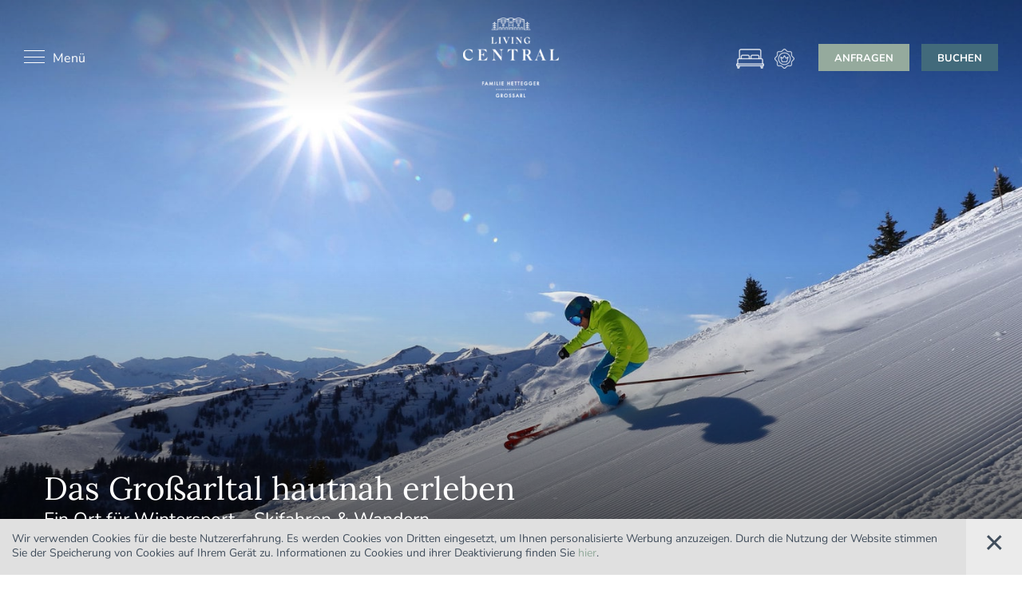

--- FILE ---
content_type: text/html; Charset=utf-8
request_url: https://www.living-central.at/de/gro%C3%9Farl-winterurlaub-gro%C3%9Farl-wintersport/21-0.html
body_size: 63287
content:
<!DOCTYPE html>
<html xmlns:fb="http://ogp.me/ns/fb#" >

	<head>
	
		
		
		<title>Großarl Winterurlaub, Großarl Wintersport - Living Central</title>
		
		<meta http-equiv="content-type" content="text/html; charset=utf-8" />
		<meta http-equiv="content-language" content="de" />
		
		
		<link rel="alternate" hreflang="de" href="https://www.living-central.at/de/großarl-winterurlaub-großarl-wintersport/21-0.html" />
		<link rel="alternate" hreflang="en" href="https://www.living-central.at/en/winter/winter-holiday-in-großarl/21-0.html" />
		<meta http-equiv="X-UA-Compatible" content="IE=edge" />

		<meta name="robots" content="index, follow" />

		<meta name="high-sales-high-fun" content="by Re:Guest www.reguest.io">
		
		<meta name="language" content="de" />
		<meta name="description" content="Ihr schneesicheres Großarl: Winterurlaub Deluxe. Wenn es kälter wird, steht in Großarl der Wintersport an erster Stelle." />
		<meta name="publisher" content="ReGuest GmbH - www.reguest.io - BZ / ReGuest GmbH / Italien" />
		
		<meta name="viewport" content="width=device-width,initial-scale=1,maximum-scale=1">
<style type="text/css">body,html{height:100%;}body,table,input,select,textarea{color:#000000;font-family:Arial,Helvetica,sans-serif;font-size:1em;line-height:1.375em;}body{margin:0px 0px 0px 0px;padding:0px 0px 0px 0px;}table{border:0px;border-collapse:collapse;}table td,form{margin:0px 0px 0px 0px;padding:0px 0px 0px 0px;}a,body .link,body .owl-dots .owl-dot.active div.usplist{color:#444444;cursor:pointer;text-decoration:none;}a:hover,body .link:hover{color:#333333;}img{border:0px;vertical-align:middle;}video{vertical-align:middle;}p{margin:0px 0px 0px 0px;padding:0px 0px 0px 0px;}@media all{body,table,input,select,textarea{color:#404D5B;font-family:'RG-Nunito',sans-serif;font-size:16px;font-weight:400;font-style:normal;}address{font-style:normal;}hr{display:none;}h1,h2,h3,h4,h5,h6,h1 a,h2 a,h3 a,h4 a,h5 a,h6 a{margin:0px 0px 0px 0px;padding:0px 0px 0px 0px;text-decoration:none;font-size:18px;line-height:20px;font-weight:normal;}a,body .link,body .owl-dots .owl-dot.active div.usplist{color:#93AB9C;}a:hover,body .link:hover{color:#B4C5BA;}.title,.title a{color:#323D4B;}.title.t2,.title.t2 a{color:#323D4B;}.title.t5,.title.t5 a{color:#323D4B;}.t1large,.t1large a{font-size:40px;font-family:'RG-Lora',serif;line-height:48px;font-weight:400;font-style:normal;letter-spacing:0px;text-transform:none;}.t1,.t1 a{font-size:40px;font-family:'RG-Lora',serif;line-height:48px;font-weight:400;font-style:normal;letter-spacing:0px;text-transform:none;}.t2,.t2 a{font-size:23px;font-family:'RG-Nunito',sans-serif;line-height:32px;font-weight:400;font-style:normal;letter-spacing:0px;text-transform:none;}.t3,.t3 a{font-size:30px;font-family:'RG-Lora',serif;line-height:45px;font-weight:400;font-style:normal;letter-spacing:0px;text-transform:none;}.t4,.t4 a{font-size:22px;font-family:'RG-Nunito',sans-serif;line-height:34px;font-weight:400;font-style:normal;letter-spacing:0px;text-transform:none;}.t5,.t5 a{font-size:19px;font-family:'RG-Nunito',sans-serif;line-height:25px;font-weight:400;font-style:normal;letter-spacing:0px;text-transform:none;}.t6,.t6 a{font-size:18px;font-family:'RG-Nunito',sans-serif;line-height:22px;font-weight:400;font-style:normal;letter-spacing:0px;text-transform:none;}.morelink{font-size:13px;font-family:'RG-Nunito',sans-serif;line-height:22px;font-weight:700;font-style:normal;letter-spacing:0px;text-transform:uppercase;}.defaultFs{font-size:16px;line-height:24px;}small,.small{font-family:'RG-Nunito',sans-serif;font-size:16px;line-height:18px;font-weight:400;font-style:normal;}.medium1{font-family:'RG-Nunito',sans-serif;font-size:18px;line-height:23px;font-weight:400;font-style:normal;}.large1{font-family:'RG-Nunito',sans-serif;font-size:20px;line-height:25px;font-weight:400;font-style:normal;}svg.icon{width:1.250000em;height:1.250000em;fill:#404D5B;}a.button1{background-color:#95AA9D;color:#FFFFFF;display:inline-block;padding:6px 20px;border-radius:0px;border:0px solid #4CBABC;font-size:13px;font-family:'RG-Nunito',sans-serif;font-weight:700;font-style:normal;text-indent:0px;letter-spacing:0px;text-transform:uppercase;}a.button1:hover{background-color:#616F66;color:#FFFFFF;}a.button1 svg.icon{fill:#FFFFFF;color:#FFFFFF;}a.button1.big{padding:13px 20px;}a.button2{background-color:#426A7B;color:#FFFFFF;display:inline-block;padding:6px 20px;border-radius:0px;border:0px solid #343434;font-size:13px;font-family:'RG-Nunito',sans-serif;font-weight:700;font-style:normal;text-indent:0px;letter-spacing:0px;text-transform:uppercase;}a.button2:hover{background-color:#28404A;color:#FFFFFF;}a.button2 svg.icon{fill:#FFFFFF;color:#FFFFFF;}a.button2.big{padding:13px 20px;}.flag{background-color:#95AA9D;color:#FFFFFF;}.bgweb{background-color:#FFFFFF;color:#404D5B;}.bgweb2{background-color:#F2F2F2;color:#404D5B;}.bgweb2 a,.bgweb2 .link{color:#93AB9C;}.bgweb2 a:hover,.bgweb2 .link:hover{color:#B4C5BA;}.bgweb2 .title,.bgweb2 .title a{color:#323D4B;}.bgweb2 .title.t2,.bgweb2 .title.t2 a{color:#323D4B;}.bgweb2 .title.t5,.bgweb2 .title.t5 a{color:#323D4B;}.bgweb2 a.button1{background-color:#95AA9D;color:#FFFFFF;border:0px solid #4CBABC;}.bgweb2 a.button1:hover{background-color:#616F66;color:#FFFFFF;}.bgweb2 a.button2{background-color:#426A7B;color:#FFFFFF;border:0px solid #343434;}.bgweb2 a.button2:hover{background-color:#28404A;color:#FFFFFF;}.bgweb2 svg.icon{fill:#404D5B;color:#404D5B;}.bgweb2 a.button1 svg.icon{fill:#FFFFFF;color:#FFFFFF;}.bgweb2 a.button2 svg.icon{fill:#FFFFFF;color:#FFFFFF;}.bghighlight{background-color:#67756D;color:#FFFFFF;}.bghighlight .borderBefore:before{border-color:#67756D;}.bghighlight .borderAfter:after{border-color:#67756D;}.bghighlight a,.bghighlight .link{color:#FFFFFF;}.bghighlight a:hover,.bghighlight .link:hover{color:#B4C5BA;}.bghighlight .title,.bghighlight .title a{color:#FFFFFF;}.bghighlight .title.t2,.bghighlight .title.t2 a{color:#FFFFFF;}.bghighlight .title.t5,.bghighlight .title.t5 a{color:#FFFFFF;}.bghighlight a.button1{background-color:#D7E2C3;color:#345461;border:0px solid #E1DAD5;}.bghighlight a.button1:hover{background-color:#C1CBAF;color:#345461;}.bghighlight a.button2{background-color:#426A7B;color:#FFFFFF;border:0px solid #343434;}.bghighlight a.button2:hover{background-color:#345461;color:#FFFFFF;}.bghighlight svg.icon{fill:#FFFFFF;color:#FFFFFF;}.bghighlight a.button1 svg.icon{fill:#345461;color:#345461;}.bghighlight a.button2 svg.icon{fill:#FFFFFF;color:#FFFFFF;}.bghighlight2{background-color:#95AA9D;color:#FFFFFF;}.bghighlight2 .borderBefore:before{border-color:#95AA9D;}.bghighlight2 .borderAfter:after{border-color:#95AA9D;}.bghighlight2 a,.bghighlight2 .link{color:#FFFFFF;}.bghighlight2 a:hover,.bghighlight2 .link:hover{color:#B4C5BA;}.bghighlight2 .title,.bghighlight2 .title a{color:#FFFFFF;}.bghighlight2 .title.t2,.bghighlight2 .title.t2 a{color:#FFFFFF;}.bghighlight2 .title.t5,.bghighlight2 .title.t5 a{color:#FFFFFF;}.bghighlight2 a.button1{background-color:#D7E2C3;color:#345461;border:0px solid #4CBABC;}.bghighlight2 a.button1:hover{background-color:#ABB097;color:#345461;}.bghighlight2 a.button2{background-color:#426A7B;color:#FFFFFF;border:0px solid #E1DAD5;}.bghighlight2 a.button2:hover{background-color:#345461;color:#FFFFFF;}.bghighlight2 svg.icon{fill:#FFFFFF;color:#FFFFFF;}.bghighlight2 a.button1 svg.icon{fill:#345461;color:#345461;}.bghighlight2 a.button2 svg.icon{fill:#FFFFFF;color:#FFFFFF;}.bglist,.bgteaser,.bgusp{background-color:#EBEBEB;color:#404D5B;}.bglist a,.bgteaser a,.bgusp a,.bglist .link,.bgteaser .link,.bgusp .link{color:#93AB9C;}.bglist a:hover,.bgteaser a:hover,.bgusp a:hover,.bglist .link:hover,.bgteaser .link:hover,.bgusp .link:hover{color:#B4C5BA;}.bglist .title,.bgteaser .title,.bgusp .title,.bglist .title a,.bgteaser .title a,.bgusp .title a{color:#323D4B;}.bglist .title.t2,.bgteaser .title.t2,.bgusp .title.t2,.bglist .title.t2 a,.bgteaser .title.t2 a,.bgusp .title.t2 a{color:#323D4B;}.bglist .title.t5,.bgteaser .title.t5,.bgusp .title.t5,.bglist .title.t5 a,.bgteaser .title.t5 a,.bgusp .title.t5 a{color:#323D4B;}.bglist a.button1,.bgteaser a.button1,.bgusp a.button1{background-color:#95AA9D;color:#FFFFFF;border:0px solid #4CBABC;}.bglist a.button1:hover,.bgteaser a.button1:hover,.bgusp a.button1:hover{background-color:#616F66;color:#FFFFFF;}.bglist a.button2,.bgteaser a.button2,.bgusp a.button2{background-color:#426A7B;color:#FFFFFF;border:0px solid #343434;}.bglist a.button2:hover,.bgteaser a.button2:hover,.bgusp a.button2:hover{background-color:#28404A;color:#FFFFFF;}.bglist .icon1 ul li svg.icon,.bgteaser .icon1 ul li svg.icon,.bgusp .icon1 ul li svg.icon,.bglist ul.icon1 li svg.icon,.bgteaser ul.icon1 li svg.icon,.bgusp ul.icon1 li svg.icon,.bglist svg.icon,.bgteaser svg.icon,.bgusp svg.icon{fill:#404D5B;color:#404D5B;}.bglist a.button1 svg.icon,.bgteaser a.button1 svg.icon,.bgusp a.button1 svg.icon{fill:#FFFFFF;color:#FFFFFF;}.bglist a.button2 svg.icon,.bgteaser a.button2 svg.icon,.bgusp a.button2 svg.icon{fill:#FFFFFF;color:#FFFFFF;}.bglistalternate,.bgteaseralternate,.bguspalternate{background-color:#E0E0E0;color:#404D5B;}.bglistalternate a,.bgteaseralternate a,.bguspalternate a,.bglistalternate .link,.bgteaseralternate .link,.bguspalternate .link{color:#93AB9C;}.bglistalternate a:hover,.bgteaseralternate a:hover,.bguspalternate a:hover,.bglistalternate .link:hover,.bgteaseralternate .link:hover,.bguspalternate .link:hover{color:#B4C5BA;}.bglistalternate .title,.bgteaseralternate .title,.bguspalternate .title,.bglistalternate .title a,.bgteaseralternate .title a,.bguspalternate .title a{color:#323D4B;}.bglistalternate .title.t2,.bgteaseralternate .title.t2,.bguspalternate .title.t2,.bglistalternate .title.t2 a,.bgteaseralternate .title.t2 a,.bguspalternate .title.t2 a{color:#323D4B;}.bglistalternate .title.t5,.bgteaseralternate .title.t5,.bguspalternate .title.t5,.bglistalternate .title.t5 a,.bgteaseralternate .title.t5 a,.bguspalternate .title.t5 a{color:#323D4B;}.bglistalternate a.button1,.bgteaseralternate a.button1,.bguspalternate a.button1{background-color:#95AA9D;color:#FFFFFF;border:0px solid #4CBABC;}.bglistalternate a.button1:hover,.bgteaseralternate a.button1:hover,.bguspalternate a.button1:hover{background-color:#616F66;color:#FFFFFF;}.bglistalternate a.button2,.bgteaseralternate a.button2,.bguspalternate a.button2{background-color:#426A7B;color:#FFFFFF;border:0px solid #343434;}.bglistalternate a.button2:hover,.bgteaseralternate a.button2:hover,.bguspalternate a.button2:hover{background-color:#28404A;color:#FFFFFF;}.bglistalternate svg.icon,.bgteaseralternate svg.icon,.bguspalternate svg.icon{fill:#404D5B;color:#404D5B;}.bglistalternate a.button1 svg.icon,.bgteaseralternate a.button1 svg.icon,.bguspalternate a.button1 svg.icon{fill:#FFFFFF;color:#FFFFFF;}.bglistalternate a.button2 svg.icon,.bgteaseralternate a.button2 svg.icon,.bguspalternate a.button2 svg.icon{fill:#FFFFFF;color:#FFFFFF;}.bglistalternate .icon1 ul li svg.icon,.bgteaseralternate .icon1 ul li svg.icon,.bguspalternate .icon1 ul li svg.icon,.bglistalternate ul.icon1 li svg.icon,.bgteaseralternate ul.icon1 li svg.icon,.bguspalternate ul.icon1 li svg.icon,.bglistalternate svg.icon,.bgteaseralternate svg.icon,.bguspalternate svg.icon{fill:#404D5B;color:#404D5B;}.bgbar{background-color:#2B3A48;color:#FFFFFF;}.bgbar a,.bgbar .link{color:#93AB9C;}.bgbar a:hover,.bgbar .link:hover{color:#B4C5BA;}.bgbar .title,.bgbar .title a,.bgbar.title,a.bgbar.title{color:#FFFFFF;}.bgbar .title.t2,.bgbar .title.t2 a{color:#FFFFFF;}.bgbar .title.t5,.bgbar .title.t5 a{color:#FFFFFF;}.bgbar a.button1{background-color:#95AA9D;color:#FFFFFF;border:0px solid #4CBABC;}.bgbar a.button1:hover{background-color:#616F66;color:#FFFFFF;}.bgbar a.button2{background-color:#426A7B;color:#FFFFFF;border:0px solid #E1DAD5;}.bgbar a.button2:hover{background-color:#345461;color:#FFFFFF;}.bgbar svg.icon{fill:#FFFFFF;color:#FFFFFF;}.bgbar a.button1 svg.icon{fill:#FFFFFF;color:#FFFFFF;}.bgbar a.button2 svg.icon{fill:#FFFFFF;color:#FFFFFF;}.bggallerybox{background-color:rgba(149,170,157,0.80);color:#FFFFFF;}.bggallerybox a,.bggallerybox .link,.bggallerygradienttop a,.bggallerygradienttop .link{color:#FFFFFF;}.bggallerybox a:hover,.bggallerybox .link:hover,.bggallerygradienttop a:hover,.bggallerygradienttop .link:hover{color:#93AB9C;}.bggallerybox .title,.bggallerybox .title a,.bggallerybox.title,.bggallerybox.title a,.bggallerygradienttop .title,.bggallerygradienttop .title a,.bggallerygradienttop.title,.bggallerygradienttop.title a{color:#FFFFFF;}.bggallerybox .title.t2,.bggallerybox .title.t2 a,.bggallerybox.title.t2,.bggallerybox.title.t2 a,.bggallerygradienttop .title.t2,.bggallerygradienttop .title.t2 a,.bggallerygradienttop.title.t2,.bggallerygradienttop.title.t2 a{color:#FFFFFF;}.bggallerybox .title.t5,.bggallerybox .title.t5 a,.bggallerybox.title.t5,.bggallerybox.title.t5 a,.bggallerygradienttop .title.t5,.bggallerygradienttop .title.t5 a,.bggallerygradienttop.title.t5,.bggallerygradienttop.title.t5 a{color:#FFFFFF;}.bggallerybox a.button1{background-color:#D7E2C3;color:#323D4B;border:0px solid #4CBABC;}.bggallerybox a.button1:hover{background-color:#616F66;color:#FFFFFF;}.bggallerybox a.button2{background-color:#426A7B;color:#FFFFFF;border:0px solid #E1DAD5;}.bggallerybox a.button2:hover{background-color:#28404A;color:#FFFFFF;}.bggallerybox svg.icon{fill:#FFFFFF;color:#FFFFFF;}.bggallerybox a.button1 svg.icon{fill:#323D4B;color:#323D4B;}.bggallerybox a.button2 svg.icon{fill:#FFFFFF;color:#FFFFFF;}.bggallerybox .bglist .title,.bggallerybox .bglist .title a{color:#404D5B;}.bggallerygradienttopbottom{background:linear-gradient(to bottom,rgba(0,0,0,0) 0%,rgba(0,0,0,0.65) 50%,rgba(0,0,0,0) 100%);color:#FFFFFF;}.bggallerygradienttop{background:linear-gradient(to bottom,rgba(0,0,0,0) 0%,rgba(0,0,0,0.7) 100%);color:#FFFFFF;}.bggallerygradientbottom{background:linear-gradient(to top,rgba(0,0,0,0) 0%,rgba(0,0,0,0.2) 100%);color:#FFFFFF;}.bggallerygradienttop2{background:linear-gradient(to bottom,rgba(221,221,221,0) 0%,rgba(221,221,221,1) 100%);}.bggallerygradienttop3{background:linear-gradient(to bottom,rgba(239,239,239,0) 0%,rgba(239,239,239,1) 100%);}.bggallerygradientradius{background:radial-gradient(ellipse at center,rgba(0,0,0,0.6) 0%,rgba(0,0,0,0) 70%,rgba(0,0,0,0) 100%);}.bggallerygradientradiusi{background:radial-gradient(ellipse at center,rgba(255,255,255,0.6) 0%,rgba(255,255,255,0) 70%,rgba(255,255,255,0) 100%);}.bggallerygradientdiagonalbottomtop{background:linear-gradient(45deg,rgba(0,0,0,1) 0%,rgba(0,0,0,0) 45%,rgba(0,0,0,0) 100%);}.bgheader{background-color:#FFFFFF;color:#404D5B;}.bgheader a,.bgheader .link{color:#93AB9C;}.bgheader a:hover,.bgheader .link:hover{color:#B4C5BA;}.bgheader .title,.bgheader .title a{color:#323D4B;}.bgheader .title.t2,.bgheader .title.t2 a{color:#323D4B;}.bgheader .title.t5,.bgheader .title.t5 a{color:#323D4B;}.bgheader a.button1{background-color:#95AA9D;color:#FFFFFF;border:0px solid #4CBABC;}.bgheader a.button1:hover{background-color:#616F66;color:#FFFFFF;}.bgheader a.button2{background-color:#426A7B;color:#FFFFFF;border:0px solid #343434;}.bgheader a.button2:hover{background-color:#28404A;color:#FFFFFF;}.bgheader svg.icon{fill:#404D5B;color:#404D5B;}.bgheader a.button1 svg.icon{fill:#FFFFFF;color:#FFFFFF;}.bgheader a.button2 svg.icon{fill:#FFFFFF;color:#FFFFFF;}.bgheader2{background-color:#F2F2F2;color:#404D5B;}.bgheader2 a,.bgheader2 .link{color:#FFFFFF;}.bgheader2 a:hover,.bgheader2 .link:hover{color:#BFD1C5;}.bgheader2 .title,.bgheader2 .title a{color:#323D4B;}.bgheader2 .title.t2,.bgheader2 .title.t2 a{color:#323D4B;}.bgheader2 .title.t5,.bgheader2 .title.t5 a{color:#323D4B;}.bgheader2 .title:hover,.bgheader2 .title a:hover{color:#323D4B;opacity:0.7;}.bgheader2 .title.t2:hover,.bgheader2 .title.t2 a:hover{color:#323D4B;}.bgheader2 .title.t5:hover,.bgheader2 .title.t5 a:hover{color:#323D4B;}.bgheader2 a.button1{background-color:#95AA9D;color:#FFFFFF;border:0px solid #4CBABC;}.bgheader2 a.button1:hover{background-color:#616F66;color:#FFFFFF;}.bgheader2 a.button2{background-color:#426A7B;color:#FFFFFF;border:0px solid #343434;}.bgheader2 a.button2:hover{background-color:#28404A;color:#FFFFFF;}.bgheader2 svg.icon{fill:#404D5B;color:#404D5B;}.bgheader2 a.button1 svg.icon{fill:#FFFFFF;color:#FFFFFF;}.bgheader2 a.button2 svg.icon{fill:#FFFFFF;color:#FFFFFF;}.bgmobile{background-color:#2B3A48;color:#FFFFFF;}.bgmobile a,.bgmobile .link{color:#93AB9C;}.bgmobile a:hover,.bgmobile .link:hover{color:#B4C5BA;}.bgmobile .title,.bgmobile .title a{color:#FFFFFF;}.bgmobile .title.t2,.bgmobile .title.t2 a{color:#FFFFFF;}.bgmobile .title.t5,.bgmobile .title.t5 a{color:#FFFFFF;}.bgmobile a.button1{background-color:#95AA9D;color:#FFFFFF;border:0px solid #4CBABC;}.bgmobile a.button1:hover{background-color:#616F66;color:#FFFFFF;}.bgmobile a.button2{background-color:#426A7B;color:#FFFFFF;border:0px solid #343434;}.bgmobile a.button2:hover{background-color:#345461;color:#FFFFFF;}.bgmobile svg.icon{fill:#FFFFFF;color:#FFFFFF;}.bgmobile a.button1 svg.icon{fill:#FFFFFF;color:#FFFFFF;}.bgmobile a.button2 svg.icon{fill:#FFFFFF;color:#FFFFFF;}.bgicon{background-color:#67756D;color:#FFFFFF!important;fill:#FFFFFF!important;padding:0.375000em;display:inline-block;vertical-align:top;}symbol#icon-checkbox-checked path{fill:#95AA9D;color:#95AA9D;}symbol#icon-radio-checked circle:last-child{fill:#95AA9D;color:#95AA9D;}.ttupper{text-transform:uppercase;}.ttlower{text-transform:lowercase;}.ttnone{text-transform:none;}ul{margin:0px 0px 0px 0px;padding-left:0px;padding-right:0px;list-style-type:none;}ul li:before{content:'\025AA';font-size:20px;position:absolute;left:0px;top:0px;font-family:Arial,Helvetica,sans-serif;}ul li{position:relative;padding:0px 0px 0px 15px;}ul li ul li:before{color:#999999;}ol{margin:0px 0px 0px 0px;padding:0px 0px 0px 26px;}ol li{margin:0px 0px 0px 0px;padding:0px 0px 0px 0px;}*.reset ul,ul.reset{padding:0px 0px 0px 0px;}*.reset ul li:before,ul.reset li:before{content:none;}*.reset ul li,ul.reset li{position:static;padding:0px 0px 0px 0px;}*.reset ul li ul,ul.reset li ul{padding:0px 0px 0px 0px;}*.icon1 ul,ul.icon1{margin:0px 0px 0px 0px;padding:0px 0px 0px 0px;list-style-type:none;}*.icon1 ul li,ul.icon1 li{margin:0px 0px 0px 0px;padding:0px 0px 0px 1.625000em;position:relative;text-indent:0px;line-height:1.562500em;}*.icon1 ul li:before,ul.icon1 li:before{content:none;}*.icon1 ul li svg.icon,ul.icon1 li svg.icon{position:relative;display:inline-block;vertical-align:text-bottom;top:0px;left:-0.375000em;width:1.250000em;height:1.250000em;margin-left:-1.250000em;fill:#404D5B;}.bgweb2 *.icon1 ul li svg.icon,ul.icon1 li svg.icon{fill:#404D5B;}.bghighlight *.icon1 ul li svg.icon,ul.icon1 li svg.icon{fill:#FFFFFF;}.bghighlight2 *.icon1 ul li svg.icon,ul.icon1 li svg.icon{fill:#FFFFFF;}.bgbar *.icon1 ul li svg.icon,ul.icon1 li svg.icon{fill:#FFFFFF;}.bggallerybox *.icon1 ul li svg.icon,ul.icon1 li svg.icon{fill:#FFFFFF;}.bgheader *.icon1 ul li svg.icon,ul.icon1 li svg.icon{fill:#404D5B;}.bgheader2 *.icon1 ul li svg.icon,ul.icon1 li svg.icon{fill:#404D5B;}.bgmobile *.icon1 ul li svg.icon,ul.icon1 li svg.icon{fill:#FFFFFF;}table{width:100%;}table caption{font-size:20px;}table colgroup col{width:29.572650%;}table colgroup col:first-child{width:5.470085%;}table thead{border-bottom:solid 2px #EEEEEE;}table thead th{padding-top:6px;padding-bottom:6px;text-align:left;}table tfoot td{border-top:solid 1px #EEEEEE;padding-top:6px;padding-bottom:6px;}table tbody td{border-top:solid 1px #EEEEEE;padding-top:6px;padding-bottom:6px;}table tr *{padding-left:0.854701%;padding-right:0.854701%;}table tr *:first-child{padding-left:0.341880%;padding-right:0.341880%;}table.reset{width:auto;}table.reset caption{font-size:inherit;}table.reset colgroup col{width:auto;}table.reset thead{border-bottom:inherit;}table.reset thead th{padding-top:inherit;padding-bottom:inherit;text-align:inherit;}table.reset tfoot td{border-top:inherit;padding-top:inherit;padding-bottom:inherit;}table.reset tbody td{border-top:inherit;padding-top:inherit;padding-bottom:inherit;}table.reset tr *{padding-left:inherit;padding-right:inherit;}.bgwebgradientleft{background:linear-gradient(to right,rgba(255,255,255,1.00) 0%,rgba(255,255,255,1.00) 30%,rgba(255,255,255,0.00) 100%);}.bgwebgradientright{background:linear-gradient(to right,rgba(255,255,255,0.00) 0%,rgba(255,255,255,1.00) 70%,rgba(255,255,255,1.00) 100%);}.bgweb2gradientleft{background:linear-gradient(to right,rgba(242,242,242,1.00) 0%,rgba(242,242,242,1.00) 30%,rgba(242,242,242,0.00) 100%);}.bgweb2gradientright{background:linear-gradient(to right,rgba(242,242,242,0.00) 0%,rgba(242,242,242,1.00) 70%,rgba(242,242,242,1.00) 100%);}.bgcookies{background-color:#E0E0E0;color:#404D5B;}.bgcookiesicon{background-color:#EBEBEB;color:#404D5B;;}.bglist.bgactive,.bglist.hover:hover,.bgteaser.bgactive,.bgteaser.hover:hover,.bgusp.bgactive,.bgusp.hover:hover,.bglistalternate.bgactive,.bglistalternate.hover:hover,.bgteaseralternate.bgactive,.bgteaseralternate.hover:hover,.bguspalternate.hover.bgactive,.bguspalternate.hover:hover,.bgbar.bgactive,.bgbar.hover:hover,.bggallerybox.bgactive,.bggallerybox.hover:hover,.bghighlight.bgactive,.bghighlight.hover:hover,.bghighlight2.bgactive,.bghighlight2.hover:hover{cursor:pointer;box-shadow:inset 0px 0px 4px 500px rgba(0,0,0,0.15);}.bglist.bgactive .bglist,.bglist.hover:hover .bglist,.bglist.bgactive .bglistalternate,.bglist.hover:hover .bglistalternate,.bglist.bgactive .bghighlight,.bglist.hover:hover .bghighlight,.bglist.bgactive .bghighlight2,.bglist.hover:hover .bghighlight2,.bgteaser.bgactive .bgteaser,.bgteaser.hover:hover .bgteaser,.bgteaser.bgactive .bgteaseralternate,.bgteaser.hover:hover .bgteaseralternate,.bgteaser.bgactive .bghighlight,.bgteaser.hover:hover .bghighlight,.bgteaser.bgactive .bghighlight2,.bgteaser.hover:hover .bghighlight2,.bgusp.bgactive .bgusp,.bgusp.hover:hover .bgusp,.bgusp.bgactive .bguspalternate,.bgusp.hover:hover .bguspalternate,.bgusp.bgactive .bghighlight,.bgusp.hover:hover .bghighlight,.bgusp.bgactive .bghighlight2,.bgusp.hover:hover .bghighlight2,.bglistalternate.bgactive .bglist,.bglistalternate.hover:hover .bglist,.bglistalternate.bgactive .bglistalternate,.bglistalternate.hover:hover .bglistalternate,.bglistalternate.bgactive .bghighlight,.bglistalternate.hover:hover .bghighlight,.bglistalternate.bgactive .bghighlight2,.bglistalternate.hover:hover .bghighlight2,.bgteaseralternate.bgactive .bgteaser,.bgteaseralternate.hover:hover .bgteaser,.bgteaseralternate.bgactive .bgteaseralternate,.bgteaseralternate.hover:hover .bgteaseralternate,.bgteaseralternate.bgactive .bghighlight,.bgteaseralternate.hover:hover .bghighlight,.bgteaseralternate.bgactive .bghighlight2,.bgteaseralternate.hover:hover .bghighlight2,.bguspalternate.bgactive .bgusp,.bguspalternate.hover:hover .bgusp,.bguspalternate.bgactive .bguspalternate,.bguspalternate.hover:hover .bguspalternate,.bguspalternate.bgactive .bghighlight,.bguspalternate.hover:hover .bghighlight,.bguspalternate.bgactive .bghighlight2,.bguspalternate.hover:hover .bghighlight2,.bgbar.bgactive .bgbar,.bgbar.hover:hover .bgbar,.bgbar.bgactive .bghighlight,.bgbar.hover:hover .bghighlight,.bgbar.bgactive .bghighlight2,.bgbar.hover:hover .bghighlight2,.bghighlight.bgactive .bghighlight,.bghighlight.hover:hover .bghighlight,.bghighlight.bgactive .bglist,.bghighlight.hover:hover .bglist,.bghighlight.bgactive .bgteaser,.bghighlight.hover:hover .bgteaser,.bghighlight.bgactive .bgusp,.bghighlight.hover:hover .bgusp,.bghighlight.bgactive .bglistalternate,.bghighlight.hover:hover .bglistalternate,.bghighlight.bgactive .bgteaseralternate,.bghighlight.hover:hover .bgteaseralternate,.bghighlight.bgactive .bguspalternate,.bghighlight.hover:hover .bguspalternate,.bghighlight.bgactive .bgbar,.bghighlight.hover:hover .bgbar,.bghighlight.bgactive .bghighlight2,.bghighlight.hover:hover .bghighlight2,.bghighlight2.bgactive .bghighlight2,.bghighlight2.hover:hover .bghighlight2,.bghighlight2.bgactive .bglist,.bghighlight2.hover:hover .bglist,.bghighlight2.bgactive .bgteaser,.bghighlight2.hover:hover .bgteaser,.bghighlight2.bgactive .bgusp,.bghighlight2.hover:hover .bgusp,.bghighlight2.bgactive .bglistalternate,.bghighlight2.hover:hover .bglistalternate,.bghighlight2.bgactive .bgteaseralternate,.bghighlight2.hover:hover .bgteaseralternate,.bghighlight2.bgactive .bguspalternate,.bghighlight2.hover:hover .bguspalternate,.bghighlight2.bgactive .bgbar,.bghighlight2.hover:hover .bgbar,.bghighlight2.bgactive .bghighlight,.bghighlight2.hover:hover .bghighlight{cursor:pointer;box-shadow:inset 0px 0px 4px 500px rgba(0,0,0,0.25);}.iconhover:hover{opacity:0.7;cursor:pointer;}.iconinverse{color:#FFFFFF!important;fill:#FFFFFF!important;}.hover{cursor:pointer;}.hover picture{position:relative;}.hover:hover picture:before{content:'';background-color:rgba(0,0,0,0.25);position:absolute;left:0px;top:0px;width:100%;height:100%;}.hover:hover .nohover{box-shadow:none!important;}.points1h{margin:0px 0px 0px 0px;padding:0px 0px 0px 0px;}.points1h:after{content:'';clear:both;display:block;font-size:0px;height:0px;line-height:0px;overflow:hidden;text-indent:-100px;}.points1h li:before{content:none;}.points1h li{left:auto;position:static;text-indent:0px;}.points1h > *{background-color:#95AA9D;display:inline-block;width:12px;height:12px;cursor:pointer;text-indent:-100px!important;padding:0px 0px 0px 0px;overflow:hidden;}.points1h > * + *{margin-left:6px;}.points1h > *.active{background-color:#67756D;}.tab3{cursor:pointer;position:relative;background-color:#426A7B;color:#FFFFFF;font-size:20px;line-height:60px;padding:0px 1.709402% 0px 1.709402%;width:31.623932%;height:60px;text-align:center;-webkit-transition:all 400ms;transition:all 400ms;}.tab3:hover,.active .tab3,.tab3.active{background-color:#95AA9D;color:#FFFFFF;}.tab3:before{content:'';position:absolute;left:50%;margin-left:-10.5px;width:0px;height:0px;border-style:solid;opacity:0;-webkit-transition:all 400ms;transition:all 400ms;}.tab3.arrowtop:before{top:-9px;border-width:0px 10.5px 10px 10.5px;border-color:transparent transparent #95AA9D transparent;}.tab3.arrowbottom:before{bottom:-9px;border-width:10px 10.5px 0 10.5px;border-color:#95AA9D transparent transparent transparent;}.tab3.active:before{opacity:1;}.tabs4{display:flex;justify-content:center;position:relative;}.tabs4:after{content:'';width:100%;height:1px;background-color:#EEEEEE;position:absolute;left:0;bottom:0;z-index:0;}.bgweb2 .tabs4:after{background-color:#EEEEEE;}.tabs4 .tab{background-color:#FFFFFF;padding:15px 3.846154%;margin:0 0.940171%;border:1px solid #EEEEEE;position:relative;z-index:1;text-align:center;}.bgweb2 .tabs4 .tab{background-color:#F2F2F2;border:1px solid #EEEEEE;}.tabs4 .tab.active{background-color:#EBEBEB;color:#404D5B;border:1px solid #EEEEEE;border-bottom:0px;}.tabs5{display:flex;justify-content:center;position:relative;}.tabs5:after{content:'';width:100%;height:1px;background-color:#EEEEEE;position:absolute;left:0px;bottom:3px;z-index:0;}.bgweb2 .tabs5:after{background-color:#EEEEEE;}.tabs5 .tab{color:#323D4B;padding:15px 3.846154%;margin:0 0.940171%;position:relative;z-index:1;text-align:center;}.tabs5 .tab.active{border-bottom:6px solid #95AA9D;}.bgweb2 .tabs5 .tab.active{border-bottom:6px solid #95AA9D;}.paging{margin:20px auto;text-align:center;}.paging1{}.paging1 a,.paging1 span{display:inline-block;vertical-align:middle;background-color:#EBEBEB;color:#404D5B;font-size:14px;line-height:28px;margin:0px 3px 0px 3px;width:28px;height:28px;text-align:center;}.paging1 a:hover,.paging1 a.active,.paging1 span{background-color:#E0E0E0;color:#404D5B;}.paging1 a.prev{background-color:#95AA9D;color:#FFFFFF;position:relative;}.paging1 a.prev:before{content:'';position:absolute;left:50%;top:50%;margin-top:-5.5px;margin-left:-3.5px;width:0px;height:0px;border-style:solid;border-width:5.5px 7px 5.5px 0;border-color:transparent #FFFFFF transparent transparent;}.paging1 a.prev:after{content:'';position:absolute;left:50%;top:50%;margin-top:-4.5px;margin-left:-1.5px;width:0px;height:0px;border-style:solid;border-width:4.5px 6px 4.5px 0;border-color:transparent #95AA9D transparent transparent;}.paging1 a.next{background-color:#95AA9D;color:#FFFFFF;position:relative;}.paging1 a.next:before{content:'';position:absolute;right:50%;top:50%;margin-top:-5.5px;margin-right:-3.5px;width:0px;height:0px;border-style:solid;border-width:5.5px 0 5.5px 7px;border-color:transparent transparent transparent #FFFFFF;}.paging1 a.next:after{content:'';position:absolute;right:50%;top:50%;margin-top:-4.5px;margin-right:-1.5px;width:0px;height:0px;border-style:solid;border-width:4.5px 0 4.5px 6px;border-color:transparent transparent transparent #95AA9D;}.paging1 span.prev,.paging1 span.next{display:none;}}@media (max-width:1023px){body{font-size:15px;}a.button1{padding:8px 20px;}a.button2{padding:8px 20px;}.t1large,.t1large a{font-size:28px;line-height:34px;}.t1,.t1 a{font-size:26px;line-height:34px;}.t2,.t2 a{font-size:22px;line-height:30px;}.t3,.t3 a{font-size:28px;line-height:45px;}.t4,.t4 a{font-size:17px;line-height:34px;}.t5,.t5 a{font-size:18px;line-height:21px;}.t6,.t6 a{font-size:14px;line-height:17px;}.defaultFs{font-size:15px;line-height:17px;}.medium1{font-size:15px;line-height:21px;}.large1{font-size:18px;line-height:23px;}small,.small{font-size:14px;line-height:16px;}}@media (max-width:480px){body{font-size:13px;}.t1large,.t1large a{font-size:25px;line-height:34px;}.t1,.t1 a{font-size:24px;line-height:34px;}.t2,.t2 a{font-size:20px;line-height:32px;}.t3,.t3 a{font-size:26px;line-height:45px;}.t4,.t4 a{font-size:16px;line-height:34px;}.t5,.t5 a{font-size:16px;line-height:18px;}.t6,.t6 a{font-size:15px;line-height:19px;}.defaultFs{font-size:13px;line-height:16px;}.medium1{font-size:14px;line-height:18px;}.large1{font-size:16px;line-height:20px;}small,.small{font-size:13px;line-height:15px;}}@media all{form{margin:0px 0px 0px 0px;}form div.row{clear:both;margin:0px 0px 6px 0px;}form div.row.zepp-hp{display:none!important;}form label.label{width:47.368421%;float:left;display:inline;margin:8px 1.315789% 0px 0px;padding:0px 0px 0px 0px;}form label.ort{display:none;}form label.pflichtfeld{font-weight:bold;}form textarea:focus,form input:focus{border:0px;outline:0px;}form div.inputfield input,form div.calendarfield input{width:100%;height:34px;line-height:34px;background-color:rgba(188,204,178,0.98);color:#323D4B;border:1px solid #404D5B;padding:0px 0px 0px 0px;text-indent:8px;position:relative;z-index:2;-webkit-box-sizing:border-box;box-sizing:border-box;-webkit-border-radius:2px;border-radius:2px;-webkit-appearance:none;}.bgweb2 div.inputfield input,.bgweb2 div.calendarfield input{background-color:#BCCCB2;color:#323D4B;border:1px solid #404D5B;}.bgbar div.inputfield input,.bgbar div.calendarfield input{background-color:#FFFFFF;color:#323D4B;border:1px solid #343434;}form div.row.requiredinfobox div.requiredinfotext{text-align:right;margin-right:6px;}form div.row.input div.inputfield,form div.row.calendar div.calendarfield{width:51.315789%;float:left;display:inline;padding:2px 2px;position:relative;color:#888888;-webkit-box-sizing:border-box;box-sizing:border-box;-webkit-border-radius:2px;border-radius:2px;}form div.row.input div.inputfield.plz{width:15.789474%;}form div.row.input div.inputfield.ort{width:34.210526%;margin:0px 0px 0px 1.315789%;}form div.row.input div.disabled input{background-color:#FFFFFF;}form div.row.calendar div.calendarfield a.kalenderopener{width:21px;height:19px;position:absolute;right:10px;top:8px;z-index:2;}form div.selectfield span.field{width:100%;height:100%;background-color:rgba(188,204,178,0.98);color:#323D4B;border:1px solid #404D5B;line-height:34px;display:block;-webkit-box-sizing:border-box;box-sizing:border-box;-webkit-border-radius:2px;border-radius:2px;}.bgweb2 div.selectfield span.field{background-color:#BCCCB2;color:#323D4B;border:1px solid #404D5B;}.bgbar div.selectfield span.field{background-color:#FFFFFF;color:#323D4B;border:1px solid #343434;}form div.selectfield span.field span.selecticon{position:absolute;right:28px;top:24px;}form div.selectfield span.field span.selecticon.selecticonsvg{top:12px;}form div.selectfield span.field span.selecticon.selecticonsvg svg{width:15px;height:15px;}form div.selectfield span.field span.selecticon div,form div.selectfield span.field span.selecticon svg{position:absolute!important;left:0px!important;top:0px!important;}form div.selectfield span.field span.selecticon:before{content:'';position:absolute;z-index:1;background-color:#323D4B;top:-6px;left:0px;width:12px;height:2px;display:block;transform:rotate(45deg);}form div.selectfield span.field span.selecticon:after{content:'';position:absolute;z-index:1;background-color:#323D4B;top:-6px;left:8px;width:12px;height:2px;display:block;transform:rotate(-45deg);}.bgweb2 div.selectfield span.field span.selecticon:before,.bgweb2 div.selectfield span.field span.selecticon:after{background-color:#323D4B;}.bgbar div.selectfield span.field span.selecticon:before,.bgbar div.selectfield span.field span.selecticon:after{background-color:#323D4B;}form div.selectfield span.field span.selecticon.selecticonsvg:before{content:'';position:static;background:transparent;top:auto;left:auto;width:auto;height:auto;transform:none;}form div.selectfield span.field span.selecticon.selecticonsvg:after{content:'';position:static;background:transparent;top:auto;left:auto;width:auto;height:auto;transform:none;}form div.selectfield select{position:absolute;left:0px;top:0px;width:100%;height:100%;margin:0px 0px 0px 0px;padding:0px 0px 0px 0px;border:0px;opacity:0.0;z-index:2;}form div.selectfield span.select{display:block;height:100%;margin:0px 24px 0px 8px;position:relative;overflow:hidden;white-space:nowrap;}form div.selectfield span.field div.okicon,form div.selectfield span.field div.erroricon{right:20px;}form div.row.select div.selectfield{width:51.315789%;height:38px;line-height:34px;float:left;display:inline;padding:2px 2px;position:relative;-webkit-box-sizing:border-box;box-sizing:border-box;-webkit-border-radius:2px;border-radius:2px;}form div.row.select div.selectfield.select2{height:auto;}form div.row.select div.selectfield.select2 .select2-container{display:block;}form div.row.select div.selectfield.select2 .select2-container + span.select{display:none;}form div.row.select div.selectfield.select2 .select2-selection .select2-search--inline{padding-left:4px;padding-top:4px;}form div.row.select div.selectfield.select2 .select2-selection .select2-search--inline input{color:inherit!important;}.select2-container li:before{content:none;}.select2-container--focus:focus{outline:none;}.select2-dropdown.select2-dropdown--below{margin-top:2px;}.select2-dropdown.select2-dropdown--above{margin-top:-3px;}.select2-container .select2-selection--single{height:100%!important;}.select2-container--default .select2-selection--single .select2-selection__rendered{line-height:31px!important;}.select2-container .select2-selection--single .select2-selection__rendered{padding-left:9px!important;padding-right:32px!important;}.select2-container--default .select2-selection--single .select2-selection__arrow{display:none;}.select2-container--default .select2-selection--multiple,.select2-container--default .select2-selection--single{border:none!important;background:transparent!important;border-radius:0!important;}.select2-container--default .select2-selection--multiple{line-height:20px;min-height:34px;}.select2-container .select2-selection--multiple{min-height:34px!important;}.select2-container .select2-search--inline .select2-search__field{margin-top:3px!important;}.select2-container--default .select2-selection--multiple .select2-selection__choice__remove{color:inherit!important;}.select2-container--default .select2-selection--multiple .select2-selection__choice{background-color:rgba(0,0,0,0.3)!important;margin-top:6px!important;border:1px solid rgba(0,0,0,0.2)!important;}.select2-container--default .select2-selection--multiple .select2-selection__rendered{padding-right:40px!important;}form textarea.textarea{background-color:rgba(188,204,178,0.98);color:#323D4B;border:1px solid #404D5B;padding:0px 0px 0px 0px;}.bgweb2 textarea.textarea{background-color:#BCCCB2;color:#323D4B;border:1px solid #404D5B;}.bgbar textarea.textarea{background-color:#FFFFFF;color:#323D4B;border:1px solid #343434;}form div.row div.textarea{width:51.315789%;display:inline;float:left;padding:2px 2px;position:relative;-webkit-box-sizing:border-box;box-sizing:border-box;}form div.row div.textarea textarea{width:100%;float:left;display:inline;margin:0px 0px 0px 0px;padding:4px 8px 4px 8px;height:4.333em;-webkit-box-sizing:border-box;box-sizing:border-box;-webkit-border-radius:2px;border-radius:2px;-webkit-appearance:none;}form div.checkboxfield input{position:relative;margin:0px 0px 0px 0px;padding:0px 0px 0px 0px;width:1em;height:1em;z-index:2;opacity:0.0;}form div.checkboxfield span{position:absolute;left:0px;top:0px;display:block;width:1em;height:1em;font-size:1em;line-height:1px;z-index:1;}form div.checkboxfield svg{position:absolute;left:0px;top:0px;display:block;width:1em;height:1em;font-size:1em;line-height:1px;z-index:1;}form div.row.checkbox label.label{margin-top:0px;}form div.row.checkbox div.checkboxfield{float:left;display:inline;margin:2px 0px 0px 2px;position:relative;}form div.row.checkbox div.checkboxfield div.erroricon{position:absolute;right:-24px;top:-2px;margin-top:0px;}form div.row.checkbox div.checkboxfield div.formtextV1{top:-33px;left:-8px;z-index:3;}form div.row.checkbox div.checkboxfield div.formtextV2,form div.row.checkbox div.checkboxfield div.formtextV5,form div.row.checkbox div.checkboxfield div.formtextV6{top:-3px;}form div.row.checkbox div.checkboxfield div.formtextV3,form div.row.checkbox div.checkboxfield div.formtextV4{width:200px;}form div.row.checkbox div.checkboxfield div.okicon{position:absolute;right:-24px;top:-1px;margin-top:0px;}form div.row.checkbox div.checkboxfield div.okicon *{position:relative;}form div.row.checkbox label.extralabel{float:left;margin:1px 0px 0px 4px;width:auto;}form div.row.checkbox div.error + label.extralabel{margin:0px 0px 0px 28px;}form div.radiofield input{position:relative;margin:0px 0px 0px 0px;padding:0px 0px 0px 0px;width:100%;height:100%;z-index:2;opacity:0.0;}form div.radiofield span{position:absolute;left:0px;top:0px;display:block;width:100%;height:100%;font-size:1px;line-height:1px;z-index:1;}form div.radiofield svg{position:absolute;left:0px;top:0px;display:block;width:1em;height:1em;font-size:1em;line-height:1px;z-index:1;}form div.radiofield span svg{width:100%;height:100%;font-size:1px;}form div.row.radio label.label{margin-top:0px;}form div.row.radio div.radiofield{width:16px;height:16px;float:left;display:inline;margin:3px 0px 0px 0px;position:relative;}form div.row.radio div.radiofield div.erroricon{position:absolute;right:-28px;top:-2px;margin-top:0px;}form div.row.radio div.radiofield div.formtextV1{top:-34px;left:-9px;z-index:3;}form div.row.radio div.radiofield div.formtextV2,form div.row.radio div.radiofield div.formtextV5,form div.row.radio div.radiofield div.formtextV6{top:-3px;}form div.row.radio label.extralabel{float:left;margin:0px 0px 0px 4px;width:auto;}form div.row.radio div.error + label.extralabel{margin:0px 0px 0px 28px;}form div.uploadfield iframe{width:128px;height:128px;position:absolute;right:0px;top:0px;opacity:0.0;z-index:3;}form div.uploadfield div.status{position:absolute;left:-5px;top:1px;width:30px;height:28px;overflow:hidden;}form div.uploadfield div.status0{position:absolute;left:1px;top:1px;width:30px;height:28px;overflow:hidden;}form div.uploadfield div.status1{position:absolute;left:1px;top:1px;width:30px;height:28px;overflow:hidden;}form div.uploadfield div.status2{position:absolute;left:1px;top:1px;width:30px;height:28px;overflow:hidden;}form div.uploadfield div.status3{position:absolute;left:1px;top:1px;width:30px;height:28px;overflow:hidden;}form div.uploadfield div.button{width:100%;height:100%;}form div.row.upload{}form div.row.upload div.uploadfield{width:51.315789%;height:32px;float:left;display:inline;padding:2px 2px;position:relative;-webkit-box-sizing:border-box;box-sizing:border-box;-webkit-border-radius:2px;border-radius:2px;}form div.row.upload div.uploadfieldcontainer{float:left;display:inline;width:100%;height:100%;line-height:2.000000em;background-color:rgba(188,204,178,0.98);color:#323D4B;border:1px solid #404D5B;padding:0px 0px 0px 0px;text-indent:3px;position:relative;z-index:2;-webkit-box-sizing:border-box;box-sizing:border-box;-webkit-border-radius:2px;border-radius:2px;}.bgweb2 div.row.upload div.uploadfieldcontainer{background-color:#BCCCB2;color:#323D4B;border:1px solid #404D5B;}.bgbar div.row.upload div.uploadfieldcontainer{background-color:#FFFFFF;color:#323D4B;border:1px solid #343434;}form div.uploadfieldcontainer div.uploadbutton{background:transparent;position:absolute;right:-1px;top:1px;width:30px;height:28px;overflow:hidden;z-index:2;cursor:pointer;}form div.uploadfieldcontainer div.uploadname{position:absolute;left:-30px;top:0px;text-indent:55px;width:100%;height:100%;display:block;overflow:hidden;line-height:27px;}form div .error{background:transparent;}form div .errorV1,form div .errorV2{background-color:#f4c4cf;}form div .errorV1 input,form div .errorV1 textarea,form div .errorV2 input,form div .errorV2 textarea,form div .errorV7 input,form div .errorV7 textarea{border-color:#d5889a;color:#d5889a;}form div .errorV4 input,form div .errorV4 textarea,form div .errorV5 span.field,form div .errorV5 input,form div .errorV5 textarea{border-color:#eaa9a4;color:#d5889a;}form div .errorV6 span.field,form div .errorV6 input,form div .errorV6 textarea{color:#555555;border-color:#f3c7c3;background-color:#f3c7c3;}form div div.erroricon{display:none;}form div .error div.erroricon{display:block;position:absolute;right:10px;top:50%;transform:translateY(-50%);z-index:2;}form div .calendarfield.error div.erroricon{right:34px;}form div .error div.erroricon *{position:relative;}form div .error div.erroricon div{width:18px;height:18px;line-height:1px;}form div .error div.erroricon svg{fill:#D93D5F;}form div .error div.formtextV1{color:#FFFFFF;position:absolute;left:0px;top:-32px;padding:0px 10px 0px 10px;font-size:11px;line-height:25px;height:25px;white-space:nowrap;background:#c62649;background:-webkit-gradient(linear,left top,left bottom,color-stop(0%,#e14668),color-stop(100%,#c62649));background:-webkit-linear-gradient(top,#e14668 0%,#c62649 100%);background:-o-linear-gradient(top,#e14668 0%,#c62649 100%);background:-ms-linear-gradient(top,#e14668 0%,#c62649 100%);background:linear-gradient(to bottom,#e14668 0%,#c62649 100%);-webkit-border-radius:2px;-moz-border-radius:2px;border-radius:2px;z-index:2;}form div .error div.formtextV1 div{position:absolute;left:7px;bottom:-5px;width:15px;height:8px;line-height:1px;}form div .error div.formtextV1 div:before{content:'';position:absolute;left:0px;bottom:0px;width:0px;height:0px;border-style:solid;border-width:6px 6px 0 6px;border-color:#CA2B4D transparent transparent transparent;}form div .ok input,form div .ok textarea{color:inherit;}form div .ok div.okicon{position:absolute;right:3px;top:50%;margin-top:-10px;padding:0px 5px 0px 3px;z-index:2;}form div .calendarfield.ok div.okicon{right:34px;}form div .ok div.okicon *{position:relative;}form div .ok div.okicon div{width:20px;height:20px;line-height:1px;position:relative;}form div .ok div.okicon div svg{width:100%;height:100%;fill:#0F870F;}form div .okV6 div.okicon{right:-40px;top:50%;width:18px;height:24px;padding:0px 0px 0px 0px;line-height:1px;background-color:#0C7054;}form div .okV6 div.okicon:before{content:'';position:absolute;left:-11px;bottom:0px;width:0px;height:0px;border-style:solid;border-width:12px 12px 12px 0px;border-color:transparent #0C7054 transparent transparent;}form div .okV6 div.okicon svg{fill:#FFFFFF;width:15px;height:15px;margin-top:5px;margin-left:0px;}form div.formspace{clear:both;height:34px;overflow:hidden;text-indent:-100px;}form a.senden{float:right;margin:15px 3px 0px 0px;}form a.senden.clicked{position:relative;}form a.senden.clicked span{opacity:0.5;}form a.senden.clicked span.spinner{color:#000000;font-size:2px;z-index:10;position:absolute;left:50%;top:50%;width:24px;height:24px;margin:-12px 0px 0px -12px;opacity:1.0;animation:spin 1.6s linear infinite;-webkit-animation:spin 1.6s linear infinite;-moz-animation:spin 1.6s linear infinite;}form a.senden.clicked span.spinner svg{width:100%;height:100%;opacity:0.5;}}@keyframes spin{0%{transform:rotate(0deg);}100%{transform:rotate(360deg);}}@media (max-width:530px){form label.label{width:100%;margin:0px 0px 0.333333em 0px;}form div.row.input div.inputfield,form div.row.calendar div.calendarfield,form div.row div.textarea,form div.row.select div.selectfield{width:100%;padding:0.125em 0.416667% 0.125em 0.416667%;margin:0px 0px 0.333333em 0px;}form div.row.input div.inputfield.plz{width:33.333333%;}form div.row.input div.inputfield.ort{width:62.500000%;margin:0px 0px 0px 2.083333%;}}@media all{div.kalendercontainer{z-index:100;}div.kalender{background-color:#FFFFFF;border:solid 1px #AAAAAA;width:240px;position:absolute;border-radius:4px;z-index:80;}div.kalender a.prev{position:absolute;left:5px;top:5px;background:url(https://scripts.reguest.io/aHR0cHM6Ly93d3cubGl2aW5nLWNlbnRyYWwuYXQvZGVmYXVsdC9jc3MvYWxsLWE0ZWM1MDVjOTE0MWI4ZTQzOTkxZjU0MTgwYjBiNzk0LmNzcz9sTW9kaWZpZWREYXRlPS==/h-45cd64eb13cdd8227a10bedd5729db0e/01766938855/images/units/inlineapi/kalender-date-prev.png) no-repeat center center;display:block;width:24px;height:24px;text-decoration:none;cursor:pointer;text-indent:-50px;overflow:hidden;z-index:49;}div.kalender a.prev:hover{background:url(https://scripts.reguest.io/aHR0cHM6Ly93d3cubGl2aW5nLWNlbnRyYWwuYXQvZGVmYXVsdC9jc3MvYWxsLWE0ZWM1MDVjOTE0MWI4ZTQzOTkxZjU0MTgwYjBiNzk0LmNzcz9sTW9kaWZpZWREYXRlPS==/h-45cd64eb13cdd8227a10bedd5729db0e/01766938855/images/units/inlineapi/kalender-date-prev-hover.png) no-repeat center center;left:4px;top:4px;border:solid 1px #999999;border-radius:4px;}div.kalender a.next{position:absolute;right:5px;top:5px;background:url(https://scripts.reguest.io/aHR0cHM6Ly93d3cubGl2aW5nLWNlbnRyYWwuYXQvZGVmYXVsdC9jc3MvYWxsLWE0ZWM1MDVjOTE0MWI4ZTQzOTkxZjU0MTgwYjBiNzk0LmNzcz9sTW9kaWZpZWREYXRlPS==/h-45cd64eb13cdd8227a10bedd5729db0e/01766938855/images/units/inlineapi/kalender-date-next.png) no-repeat center center;display:block;width:24px;height:24px;text-decoration:none;cursor:pointer;text-indent:-50px;overflow:hidden;z-index:49;}div.kalender a.next:hover{background:url(https://scripts.reguest.io/aHR0cHM6Ly93d3cubGl2aW5nLWNlbnRyYWwuYXQvZGVmYXVsdC9jc3MvYWxsLWE0ZWM1MDVjOTE0MWI4ZTQzOTkxZjU0MTgwYjBiNzk0LmNzcz9sTW9kaWZpZWREYXRlPS==/h-45cd64eb13cdd8227a10bedd5729db0e/01766938855/images/units/inlineapi/kalender-date-next-hover.png) no-repeat center center;right:4px;top:4px;border:solid 1px #999999;border-radius:4px;}div.kalender a.calendarclose{position:absolute;right:-8px;top:-8px;width:17px;height:17px;cursor:pointer;text-decoration:none;background:url(https://scripts.reguest.io/aHR0cHM6Ly93d3cubGl2aW5nLWNlbnRyYWwuYXQvZGVmYXVsdC9jc3MvYWxsLWE0ZWM1MDVjOTE0MWI4ZTQzOTkxZjU0MTgwYjBiNzk0LmNzcz9sTW9kaWZpZWREYXRlPS==/h-45cd64eb13cdd8227a10bedd5729db0e/01766938855/images/units/inlineapi/kalender-close.png) no-repeat 0px 0px;overflow:hidden;text-indent:-100px;}div.kalender div.kalenderbox{float:left;display:inline;padding:0px 0px 10px 0px;width:240px;}div.kalender div.kalenderbox b{background:url(https://scripts.reguest.io/aHR0cHM6Ly93d3cubGl2aW5nLWNlbnRyYWwuYXQvZGVmYXVsdC9jc3MvYWxsLWE0ZWM1MDVjOTE0MWI4ZTQzOTkxZjU0MTgwYjBiNzk0LmNzcz9sTW9kaWZpZWREYXRlPS==/h-45cd64eb13cdd8227a10bedd5729db0e/01766938855/images/units/inlineapi/kalender-date.png) repeat-x center center #CCCCCC;border:solid 1px #AAAAAA;color:#222222;font-size:13px;line-height:25px;display:block;margin:2px 2px 2px 2px;padding:2px 0px 2px 0px;border-radius:4px;text-align:center;}div.kalender div.kalenderbox table{margin:0px 0px 0px 10px;float:left;display:inline;width:217px;}div.kalender div.kalenderbox table th{color:#3C3C3C;text-align:center;width:31px;height:31px;padding:0px 0px 0px 0px;font-size:16px;}div.kalender div.kalenderbox table td{border:0px;color:#FFFFFF;text-align:center;width:31px;height:31px;padding:0px 0px 0px 0px;font-size:16px;}div.kalender div.kalenderbox table td a{background:url(https://scripts.reguest.io/aHR0cHM6Ly93d3cubGl2aW5nLWNlbnRyYWwuYXQvZGVmYXVsdC9jc3MvYWxsLWE0ZWM1MDVjOTE0MWI4ZTQzOTkxZjU0MTgwYjBiNzk0LmNzcz9sTW9kaWZpZWREYXRlPS==/h-45cd64eb13cdd8227a10bedd5729db0e/01766938855/images/units/inlineapi/kalender-td-default.png) repeat-x center center #E6E6E6;border:solid 1px #D3D3D3;color:#555555;line-height:27px;display:block;margin:2px 0px 0px 2px;width:27px;height:27px;text-decoration:none;}div.kalender div.kalenderbox table td a:hover{background:url(https://scripts.reguest.io/aHR0cHM6Ly93d3cubGl2aW5nLWNlbnRyYWwuYXQvZGVmYXVsdC9jc3MvYWxsLWE0ZWM1MDVjOTE0MWI4ZTQzOTkxZjU0MTgwYjBiNzk0LmNzcz9sTW9kaWZpZWREYXRlPS==/h-45cd64eb13cdd8227a10bedd5729db0e/01766938855/images/units/inlineapi/kalender-td-hover.png) repeat-x center center #DADADA;border:solid 1px #999999;color:#212121;}div.kalender div.kalenderbox table td span{background:url(https://scripts.reguest.io/aHR0cHM6Ly93d3cubGl2aW5nLWNlbnRyYWwuYXQvZGVmYXVsdC9jc3MvYWxsLWE0ZWM1MDVjOTE0MWI4ZTQzOTkxZjU0MTgwYjBiNzk0LmNzcz9sTW9kaWZpZWREYXRlPS==/h-45cd64eb13cdd8227a10bedd5729db0e/01766938855/images/units/inlineapi/kalender-td-default.png) repeat-x center center #E6E6E6;border:solid 1px #D3D3D3;color:#555555;opacity:0.35;line-height:27px;display:block;margin:2px 0px 0px 2px;width:27px;height:27px;text-decoration:none;}div.kalender div.kalenderbox table td.today{color:#785547;}div.kalender div.kalenderbox table td.today a{background:#FFFFFF;border:solid 1px #D3D3D3;color:#363636;}div.kalender div.kalenderbox table td a.selectstart{background:#50742F;color:#FFFFFF;border:2px solid #345F0D;border-right:none;width:auto;height:25px;line-height:25px;opacity:1.0;}div.kalender div.kalenderbox table td a.selected{background:#A9BF00;color:#FFFFFF;border-top:2px solid #345F0D;border-bottom:2px solid #345F0D;height:26px;line-height:26px;opacity:1.0;}div.kalender div.kalenderbox table td a.selectend{background:url(https://scripts.reguest.io/aHR0cHM6Ly93d3cubGl2aW5nLWNlbnRyYWwuYXQvZGVmYXVsdC9jc3MvYWxsLWE0ZWM1MDVjOTE0MWI4ZTQzOTkxZjU0MTgwYjBiNzk0LmNzcz9sTW9kaWZpZWREYXRlPS==/h-45cd64eb13cdd8227a10bedd5729db0e/01766938855/images/units/inlineapi/date-delete.png) no-repeat right top #50742F;color:#FFFFFF;border:2px solid #345F0D;border-left:none;width:auto;height:26px;line-height:26px;opacity:1.0;}div.kalender div.kalenderbox table td div.kalenderopen{float:left;position:relative;width:0px;height:0px;}div.kalender a.prev{position:absolute;left:30px;top:5px;background:url(https://scripts.reguest.io/aHR0cHM6Ly93d3cubGl2aW5nLWNlbnRyYWwuYXQvZGVmYXVsdC9jc3MvYWxsLWE0ZWM1MDVjOTE0MWI4ZTQzOTkxZjU0MTgwYjBiNzk0LmNzcz9sTW9kaWZpZWREYXRlPS==/h-45cd64eb13cdd8227a10bedd5729db0e/01766938855/images/units/inlineapi/kalender-date-prev.png) no-repeat center center;display:block;width:24px;height:24px;text-decoration:none;cursor:pointer;text-indent:-50px;overflow:hidden;}div.kalender a.prev:hover{background:url(https://scripts.reguest.io/aHR0cHM6Ly93d3cubGl2aW5nLWNlbnRyYWwuYXQvZGVmYXVsdC9jc3MvYWxsLWE0ZWM1MDVjOTE0MWI4ZTQzOTkxZjU0MTgwYjBiNzk0LmNzcz9sTW9kaWZpZWREYXRlPS==/h-45cd64eb13cdd8227a10bedd5729db0e/01766938855/images/units/inlineapi/kalender-date-prev-hover.png) no-repeat center center;left:29px;top:4px;border:solid 1px #999999;border-radius:4px;}div.kalender a.next{position:absolute;right:30px;top:5px;background:url(https://scripts.reguest.io/aHR0cHM6Ly93d3cubGl2aW5nLWNlbnRyYWwuYXQvZGVmYXVsdC9jc3MvYWxsLWE0ZWM1MDVjOTE0MWI4ZTQzOTkxZjU0MTgwYjBiNzk0LmNzcz9sTW9kaWZpZWREYXRlPS==/h-45cd64eb13cdd8227a10bedd5729db0e/01766938855/images/units/inlineapi/kalender-date-next.png) no-repeat center center;display:block;width:24px;height:24px;text-decoration:none;cursor:pointer;text-indent:-50px;overflow:hidden;}div.kalender a.next:hover{background:url(https://scripts.reguest.io/aHR0cHM6Ly93d3cubGl2aW5nLWNlbnRyYWwuYXQvZGVmYXVsdC9jc3MvYWxsLWE0ZWM1MDVjOTE0MWI4ZTQzOTkxZjU0MTgwYjBiNzk0LmNzcz9sTW9kaWZpZWREYXRlPS==/h-45cd64eb13cdd8227a10bedd5729db0e/01766938855/images/units/inlineapi/kalender-date-next-hover.png) no-repeat center center;right:29px;top:4px;border:solid 1px #999999;border-radius:4px;}div.kalender a.prevyear{position:absolute;left:5px;top:5px;background:url(https://scripts.reguest.io/aHR0cHM6Ly93d3cubGl2aW5nLWNlbnRyYWwuYXQvZGVmYXVsdC9jc3MvYWxsLWE0ZWM1MDVjOTE0MWI4ZTQzOTkxZjU0MTgwYjBiNzk0LmNzcz9sTW9kaWZpZWREYXRlPS==/h-45cd64eb13cdd8227a10bedd5729db0e/01766938855/images/units/inlineapi/kalender-year-prev.png) no-repeat center center;display:block;width:24px;height:24px;text-decoration:none;cursor:pointer;text-indent:-50px;overflow:hidden;}div.kalender a.prevyear:hover{background:url(https://scripts.reguest.io/aHR0cHM6Ly93d3cubGl2aW5nLWNlbnRyYWwuYXQvZGVmYXVsdC9jc3MvYWxsLWE0ZWM1MDVjOTE0MWI4ZTQzOTkxZjU0MTgwYjBiNzk0LmNzcz9sTW9kaWZpZWREYXRlPS==/h-45cd64eb13cdd8227a10bedd5729db0e/01766938855/images/units/inlineapi/kalender-year-prev-hover.png) no-repeat center center;left:4px;top:4px;border:solid 1px #999999;border-radius:4px;}div.kalender a.nextyear{position:absolute;right:5px;top:5px;background:url(https://scripts.reguest.io/aHR0cHM6Ly93d3cubGl2aW5nLWNlbnRyYWwuYXQvZGVmYXVsdC9jc3MvYWxsLWE0ZWM1MDVjOTE0MWI4ZTQzOTkxZjU0MTgwYjBiNzk0LmNzcz9sTW9kaWZpZWREYXRlPS==/h-45cd64eb13cdd8227a10bedd5729db0e/01766938855/images/units/inlineapi/kalender-year-next.png) no-repeat center center;display:block;width:24px;height:24px;text-decoration:none;cursor:pointer;text-indent:-50px;overflow:hidden;}div.kalender a.nextyear:hover{background:url(https://scripts.reguest.io/aHR0cHM6Ly93d3cubGl2aW5nLWNlbnRyYWwuYXQvZGVmYXVsdC9jc3MvYWxsLWE0ZWM1MDVjOTE0MWI4ZTQzOTkxZjU0MTgwYjBiNzk0LmNzcz9sTW9kaWZpZWREYXRlPS==/h-45cd64eb13cdd8227a10bedd5729db0e/01766938855/images/units/inlineapi/kalender-year-next-hover.png) no-repeat center center;right:4px;top:4px;border:solid 1px #999999;border-radius:4px;}form div.row.calendar.calendarinline{width:100%;margin:0px 0px 0px 0px;}form div.row.calendar.calendarinline div.calendarfield{padding:0px;}form div.row.calendarinline div.calendarfield input{display:none;}form div.row.calendarinline div.calendarfield:before{content:none;}div.calendarinlinecontainer{width:100%;clear:none;display:block;border:0px;position:relative;background:transparent;}div.calendarinlinecontainer div.calendarinline{width:100%;padding:0px 0px 0px 0px;border:0px;position:relative;background:transparent;}div.calendarinlinecontainer div.calendarinlinebox{position:relative;background:transparent;margin-left:-4px;margin-right:-4px;border:0;}div.calendarinlinecontainer div.calendarinlinebox br.clear{display:none;}div.calendarinlinecontainer div.calendarinlinebox table{border-spacing:4px;border-collapse:separate;}div.calendarinlinecontainer div.calendarinlinebox table th{height:47px;border:1px solid #EEEEEE;padding:0px 0px 0px 0px;text-align:center;background-color:#67756D;color:#FFFFFF;}.bgweb2 div.calendarinlinecontainer div.calendarinlinebox table th{background-color:#BCCCB2;color:#323D4B;border:1px solid #EEEEEE;}.bgbar div.calendarinlinecontainer div.calendarinlinebox table th{background-color:#FFFFFF;color:#323D4B;border:1px solid #EEEEEE;}div.calendarinlinecontainer div.calendarinlinebox table td{width:14.285%;height:47px;padding:0px 0px 0px 0px;text-align:center;margin:4px 4px 4px 4px;background-color:rgba(188,204,178,0.98);}.bgweb2 div.calendarinlinecontainer div.calendarinlinebox table td{background-color:#BCCCB2;color:#323D4B;}.bgbar div.calendarinlinecontainer div.calendarinlinebox table td{background-color:#FFFFFF;color:#323D4B;}div.calendarinlinecontainer div.calendarinlinebox table td.today{background-color:#67756D;color:#FFFFFF;position:relative;}div.calendarinlinecontainer div.calendarinlinebox table td.today a{color:#FFFFFF;z-index:5;position:relative;}div.calendarinlinecontainer div.calendarinlinebox table td.today:before{content:'';position:absolute;left:0px;top:0px;width:100%;height:100%;background:#FFFFFF;opacity:0.2;z-index:2;}div.calendarinlinecontainer div.calendarinlinebox table td span,div.calendarinlinecontainer div.calendarinlinebox table td a{display:block;width:100%;height:100%;line-height:47px;font-size:16px;color:#404D5B;border:1px solid #EEEEEE;}div.calendarinlinecontainer div.calendarinlinebox table td span{opacity:0.3;}div.calendarinlinecontainer div.calendarinlinebox table td a.selectstart,div.calendarinlinecontainer div.calendarinlinebox table td a.selected,div.calendarinlinecontainer div.calendarinlinebox table td a.selectend,.bgweb2 div.calendarinlinecontainer div.calendarinlinebox table td a.selectstart,.bgweb2 div.calendarinlinecontainer div.calendarinlinebox table td a.selected,.bgweb2 div.calendarinlinecontainer div.calendarinlinebox table td a.selectend{position:relative;background-color:#888822;color:#FFFFFF;}div.calendarinlinecontainer div.calendarinlinebox table td a.selectend:before{content:'\2716';position:absolute;right:-5px;top:-5px;width:20px;height:20px;line-height:20px;font-size:11px;-webkit-border-radius:50%;border-radius:50%;background:#67756D;color:#FFFFFF;}.bgweb2 div.calendarinlinecontainer div.calendarinlinebox table td span,.bgweb2 div.calendarinlinecontainer div.calendarinlinebox table td a{color:#404D5B;position:relative;z-index:5;border:1px solid #EEEEEE;}.bgweb2 div.calendarinlinecontainer div.calendarinlinebox table td.today{background-color:#67756D;color:#FFFFFF;position:relative;}.bgweb2 div.calendarinlinecontainer div.calendarinlinebox table td.today a{color:#FFFFFF;z-index:5;position:relative;}.bgweb2 div.calendarinlinecontainer div.calendarinlinebox table td.today:before{content:'';position:absolute;left:0px;top:0px;width:100%;height:100%;background:#FFFFFF;opacity:0.2;z-index:2;-moz-box-shadow:4px 4px 5px 0px rgba(0,0,0,0.2),inset 0px 0px 4px 500px rgba(0,0,0,0.25);box-shadow:4px 4px 5px 0px rgba(0,0,0,0.2),inset 0px 0px 4px 500px rgba(0,0,0,0.25);}div.calendarinlinecontainer div.calendarinlinebox b{display:block;text-align:center;margin:0px 4px 0px 4px;height:90px;font-size:18px;line-height:90px;background-color:rgba(188,204,178,0.98);color:#323D4B;font-weight:normal;border:1px solid #404D5B;}.bgweb2 div.calendarinlinecontainer div.calendarinlinebox b{background-color:#BCCCB2;color:#323D4B;border:1px solid #404D5B;}.bgbar div.calendarinlinecontainer div.calendarinlinebox b{background-color:#FFFFFF;color:#323D4B;border:1px solid #343434;}div.calendarinlinecontainer a.prev{position:absolute;left:3px;top:11px;width:13.5%;height:68px;line-height:68px;text-align:center;border-right:1px solid #EEEEEE;z-index:5;color:#404D5B;}.bgweb2 div.calendarinlinecontainer a.prev{border-right:1px solid #EEEEEE;color:#404D5B;}div.calendarinlinecontainer a.next{position:absolute;right:3px;top:11px;width:13.5%;height:68px;line-height:68px;text-align:center;border-left:1px solid #EEEEEE;z-index:5;color:#404D5B;}.bgweb2 div.calendarinlinecontainer a.next{border-left:1px solid #EEEEEE;color:#404D5B;}div.calendarinlinecontainer a.prev:hover,div.calendarinlinecontainer a.next:hover{opacity:0.5;}}@media all{.lightGallery div.lightgalleryhover svg{display:none;}[data-lightgallery=true] .lightGallery{position:relative;cursor:pointer;overflow:hidden;}[data-lightgallery=true] .lightGallery picture{overflow:hidden;}[data-lightgallery=true] .lightGallery div.lightgalleryhover{display:none;}.lg-actions .lg-next,.lg-actions .lg-prev{background-color:rgba(0,0,0,0.45);border-radius:2px;cursor:pointer;display:block;margin-top:-10px;padding:8px 10px 9px;position:absolute;top:50%;z-index:1080;border:none;outline:none;}.lg-actions .lg-next svg,.lg-actions .lg-prev svg{fill:#999999;width:30px;height:30px;}.lg-actions .lg-next.disabled,.lg-actions .lg-prev.disabled{pointer-events:none;opacity:0.5;}.lg-actions .lg-next:hover svg,.lg-actions .lg-prev:hover svg{fill:#FFFFFF;}.lg-actions .lg-next{right:20px;}.lg-actions .lg-prev{left:20px;}}@keyframes lg-right-end{0%{left:0;}50%{left:-30px;}100%{left:0;}}@keyframes lg-left-end{0%{left:0;}50%{left:30px;}100%{left:0;}}@media all{.lg-outer.lg-right-end .lg-object{animation:lg-right-end 0.3s;position:relative;}.lg-outer.lg-left-end .lg-object{animation:lg-left-end 0.3s;position:relative;}.lg-object .spaceTopBottom{margin-top:0px;margin-bottom:0px;}.lg-toolbar{z-index:1082;position:absolute;left:0;top:0;width:100%;background-color:rgba(0,0,0,0.45);}.lg-toolbar .lg-icon{cursor:pointer;float:right;height:47px;line-height:27px;padding:10px 0;text-align:center;width:40px;outline:medium none;}.lg-toolbar .lg-icon svg{fill:#999999;transition:fill 0.2s linear;width:20px;height:20px;}.lg-toolbar .lg-close svg{width:16px;height:16px;}.lg-toolbar .lg-icon:hover svg{fill:#FFFFFF;}.lg-sub-html{background-color:rgba(0,0,0,0.45);bottom:0;color:#EEEEEE;font-size:16px;left:0;padding:10px 40px;position:fixed;right:0;text-align:center;z-index:1080;}.lg-sub-html h4{margin:0;font-size:13px;font-weight:bold;}.lg-sub-html p{font-size:12px;margin:5px 0 0;}#lg-counter{color:#999;display:inline-block;font-size:16px;padding-left:20px;padding-top:12px;vertical-align:middle;}.lg-toolbar,.lg-prev,.lg-next{opacity:1;transition:transform 0.35s cubic-bezier(0,0,0.25,1) 0s,opacity 0.35s cubic-bezier(0,0,0.25,1) 0s,color 0.2s linear;}.lg-hide-items .lg-prev{opacity:0;transform:translate3d(-10px,0,0);}.lg-hide-items .lg-next{opacity:0;transform:translate3d(10px,0,0);}.lg-hide-items .lg-toolbar{opacity:0;transform:translate3d(0,-10px,0);}body:not(.lg-from-hash) .lg-outer.lg-start-zoom .lg-object{transform:scale3d(0.5,0.5,0.5);opacity:0;transition:transform 250ms cubic-bezier(0,0,0.25,1) 0s,opacity 250ms cubic-bezier(0,0,0.25,1)!important;transform-origin:50% 50%;}body:not(.lg-from-hash) .lg-outer.lg-start-zoom .lg-item.lg-complete .lg-object{transform:scale3d(1,1,1);opacity:1;}.lg-outer .lg-thumb-outer{background-color:#0D0A0A;bottom:0;position:absolute;width:100%;z-index:1080;max-height:350px;transform:translate3d(0,100%,0);transition:transform 0.25s cubic-bezier(0,0,0.25,1) 0s;}.lg-outer .lg-thumb-outer.lg-grab .lg-thumb-item{cursor:grab;}.lg-outer .lg-thumb-outer.lg-grabbing .lg-thumb-item{cursor:move;cursor:grabbing;}.lg-outer .lg-thumb-outer.lg-dragging .lg-thumb{transition-duration:0s!important;}.lg-outer.lg-thumb-open .lg-thumb-outer{transform:translate3d(0,0%,0);}.lg-outer .lg-thumb{padding:10px 0;height:100%;margin-bottom:-5px;}.lg-outer .lg-thumb-item{border-radius:5px;cursor:pointer;float:left;overflow:hidden;height:100%;border:2px solid #FFF;border-radius:4px;margin-bottom:5px;box-sizing:border-box;}}@media (min-width:1025px){.lg-outer .lg-thumb-item{transition:border-color 0.25s ease;}}@media all{.lg-outer .lg-thumb-item.active,.lg-outer .lg-thumb-item:hover{border-color:#a90707;}.lg-outer .lg-thumb-item img{width:100%;height:100%;object-fit:cover;}.lg-outer.lg-has-thumb .lg-item{padding-bottom:120px;}.lg-outer.lg-can-toggle .lg-item{padding-bottom:0;}.lg-outer.lg-pull-caption-up .lg-sub-html{transition:bottom 0.25s ease;}.lg-outer.lg-pull-caption-up.lg-thumb-open .lg-sub-html{bottom:100px;}.lg-outer .lg-toogle-thumb{background-color:#0D0A0A;border-radius:2px 2px 0 0;color:#999;cursor:pointer;font-size:24px;height:39px;line-height:27px;padding:5px 0;position:absolute;right:20px;text-align:center;top:-39px;width:50px;}.lg-outer .lg-toogle-thumb svg{fill:#999;}.lg-outer .lg-toogle-thumb:hover svg{fill:#FFF;}.lg-outer .lg-video-cont{display:inline-block;vertical-align:middle;max-width:1140px;max-height:100%;width:100%;padding:0 5px;}.lg-outer .lg-video{width:100%;height:0;padding-bottom:56.25%;overflow:hidden;position:relative;}.lg-outer .lg-video .lg-object{display:inline-block;position:absolute;top:0;left:0;width:100%!important;height:100%!important;}.lg-outer .lg-video .lg-video-play{width:84px;height:59px;position:absolute;left:50%;top:50%;margin-left:-42px;margin-top:-30px;z-index:1080;cursor:pointer;}.lg-outer .lg-has-iframe .lg-video{overflow:auto;}.lg-outer .lg-has-html5 .lg-video-play{height:64px;margin-left:-32px;margin-top:-32px;width:64px;opacity:0.8;}.lg-outer .lg-has-html5:hover .lg-video-play{opacity:1;}.lg-outer .lg-video-play svg{width:55px;height:55px;}.lg-outer .lg-video-object{width:100%!important;height:100%!important;position:absolute;top:0;left:0;}.lg-outer .lg-has-video .lg-video-object{visibility:hidden;}.lg-outer .lg-has-video.lg-video-playing .lg-object,.lg-outer .lg-has-video.lg-video-playing .lg-video-play{display:none;}.lg-outer .lg-has-video.lg-video-playing .lg-video-object{visibility:visible;}.lg-progress-bar{background-color:#333;height:5px;left:0;position:absolute;top:0;width:100%;z-index:1083;opacity:0;transition:opacity 0.08s ease 0s;}.lg-progress-bar .lg-progress{background-color:#a90707;height:5px;width:0;}.lg-progress-bar.lg-start .lg-progress{width:100%;}.lg-show-autoplay .lg-progress-bar{opacity:1;}.lg-outer.lg-css3.lg-zoom-dragging .lg-item.lg-complete.lg-zoomable .lg-img-wrap,.lg-outer.lg-css3.lg-zoom-dragging .lg-item.lg-complete.lg-zoomable .lg-image{transition-duration:0s;}.lg-outer.lg-use-transition-for-zoom .lg-item.lg-complete.lg-zoomable .lg-img-wrap{transition:transform 0.3s cubic-bezier(0,0,0.25,1) 0s;}.lg-outer.lg-use-left-for-zoom .lg-item.lg-complete.lg-zoomable .lg-img-wrap{transition:left 0.3s cubic-bezier(0,0,0.25,1) 0s,top 0.3s cubic-bezier(0,0,0.25,1) 0s;}.lg-outer .lg-item.lg-complete.lg-zoomable .lg-img-wrap{transform:translate3d(0,0,0);backface-visibility:hidden;}.lg-outer .lg-item.lg-complete.lg-zoomable .lg-image{transform:scale3d(1,1,1);transition:transform 0.3s cubic-bezier(0,0,0.25,1) 0s,opacity 0.15s!important;transform-origin:0 0;backface-visibility:hidden;}#lg-zoom-out{opacity:0.5;pointer-events:none;}.lg-zoomed #lg-zoom-out{opacity:1;pointer-events:auto;}.lg-outer .lg-pager-outer{bottom:60px;left:0;position:absolute;right:0;text-align:center;z-index:1080;height:10px;}.lg-outer .lg-pager-outer.lg-pager-hover .lg-pager-cont{overflow:visible;}.lg-outer .lg-pager-cont{cursor:pointer;display:inline-block;overflow:hidden;position:relative;vertical-align:top;margin:0 5px;}.lg-outer .lg-pager-cont:hover .lg-pager-thumb-cont{opacity:1;transform:translate3d(0,0,0);}.lg-outer .lg-pager-cont.lg-pager-active .lg-pager{box-shadow:0 0 0 2px white inset;}.lg-outer .lg-pager-thumb-cont{background-color:#fff;color:#FFF;bottom:100%;height:83px;left:0;margin-bottom:20px;margin-left:-60px;opacity:0;padding:5px;position:absolute;width:120px;border-radius:3px;transition:opacity 0.15s ease 0s,transform 0.15s ease 0s;transform:translate3d(0,5px,0);}.lg-outer .lg-pager-thumb-cont img{width:100%;height:100%;}.lg-outer .lg-pager{background-color:rgba(255,255,255,0.5);border-radius:50%;box-shadow:0 0 0 8px rgba(255,255,255,0.7) inset;display:block;height:12px;transition:box-shadow 0.3s ease 0s;width:12px;}.lg-outer .lg-pager:hover,.lg-outer .lg-pager:focus{box-shadow:0 0 0 8px white inset;}.lg-outer .lg-caret{border-left:10px solid transparent;border-right:10px solid transparent;border-top:10px dashed;bottom:-10px;display:inline-block;height:0;left:50%;margin-left:-5px;position:absolute;vertical-align:middle;width:0;}.lg-outer #lg-dropdown-overlay{background-color:rgba(0,0,0,0.25);bottom:0;cursor:default;left:0;position:fixed;right:0;top:0;z-index:1081;opacity:0;visibility:hidden;transition:visibility 0s linear 0.18s,opacity 0.18s linear 0s;}.lg-outer.lg-dropdown-active .lg-dropdown,.lg-outer.lg-dropdown-active #lg-dropdown-overlay{transition-delay:0s;transform:translate3d(0,0px,0);opacity:1;visibility:visible;}.lg-outer.lg-dropdown-active #lg-share{color:#FFF;}.lg-outer .lg-dropdown{background-color:#fff;border-radius:2px;font-size:14px;list-style-type:none;margin:0;padding:10px 0;position:absolute;right:0;text-align:left;top:50px;opacity:0;visibility:hidden;transform:translate3d(0,5px,0);transition:transform 0.18s linear 0s,visibility 0s linear 0.5s,opacity 0.18s linear 0s;}.lg-outer .lg-dropdown:after{content:"";display:block;height:0;width:0;position:absolute;border:8px solid transparent;border-bottom-color:#FFF;right:16px;top:-16px;}.lg-outer .lg-dropdown li{padding-left:0px;}.lg-outer .lg-dropdown > li:last-child{margin-bottom:0px;}.lg-outer .lg-dropdown > li:hover a,.lg-outer .lg-dropdown > li:hover .lg-icon{color:#333;}.lg-outer .lg-dropdown a{color:#333;display:block;white-space:pre;padding:4px 12px;font-family:"Open Sans","Helvetica Neue",Helvetica,Arial,sans-serif;font-size:12px;}.lg-outer .lg-dropdown a:hover{background-color:rgba(0,0,0,0.07);}.lg-outer .lg-dropdown .lg-dropdown-text{display:inline-block;line-height:1;margin-top:-3px;vertical-align:middle;}.lg-outer .lg-dropdown .lg-icon{color:#333;display:inline-block;float:none;height:auto;line-height:1;margin-right:8px;padding:0;vertical-align:middle;width:auto;}.lg-outer #lg-share{position:relative;}.lg-outer #lg-share-facebook .lg-icon svg{fill:#3b5998;}.lg-outer #lg-share-twitter .lg-icon svg{fill:#00aced;}.lg-outer #lg-share-googleplus .lg-icon svg{fill:#dd4b39;}.lg-outer #lg-share-pinterest .lg-icon svg{fill:#cb2027;}.lg.thumb.lg-group{box-sizing:border-box;white-space:nowrap;}.lg-group:after{content:"";display:table;clear:both;}.lg-outer{width:100%;height:100%;position:fixed;top:0;left:0;z-index:1050;text-align:left;opacity:0;transition:opacity 0.15s ease 0s;}.lg-outer.lg-visible{opacity:1;}.lg-outer.lg-css3 .lg-item.lg-prev-slide,.lg-outer.lg-css3 .lg-item.lg-next-slide,.lg-outer.lg-css3 .lg-item.lg-current{transition-duration:inherit!important;transition-timing-function:inherit!important;}.lg-outer.lg-css3.lg-dragging .lg-item.lg-prev-slide,.lg-outer.lg-css3.lg-dragging .lg-item.lg-next-slide,.lg-outer.lg-css3.lg-dragging .lg-item.lg-current{transition-duration:0s!important;opacity:1;}.lg-outer.lg-grab img.lg-object{cursor:grab;}.lg-outer.lg-grabbing img.lg-object{cursor:move;cursor:grabbing;}.lg-outer .lg{height:100%;width:100%;position:relative;overflow:hidden;margin-left:auto;margin-right:auto;max-width:100%;max-height:100%;}.lg-outer .lg-inner{width:100%;height:100%;position:absolute;left:0;top:0;white-space:nowrap;}.lg-outer .lg-item{display:none!important;}.lg-outer .lg-item span.picture-loading{content:'';border:5px solid #f3f3f3;border-top:5px solid #555555;border-radius:50%;position:absolute;left:50%;top:50%;width:40px;height:40px;margin:-20px 0px 0px -20px;animation:spin 1.6s linear infinite;z-index:100;}.lg-outer.lg-css3 .lg-prev-slide,.lg-outer.lg-css3 .lg-current,.lg-outer.lg-css3 .lg-next-slide{display:inline-block!important;}.lg-outer.lg-css .lg-current{display:inline-block!important;}.lg-outer .lg-item,.lg-outer .lg-img-wrap{display:inline-block;text-align:center;position:absolute;width:100%;height:100%;}.lg-outer .lg-item:before,.lg-outer .lg-img-wrap:before{content:"";display:inline-block;height:50%;width:1px;margin-right:-1px;}.lg-outer .lg-img-wrap{position:absolute;padding:0 5px;left:0;right:0;top:0;bottom:0;}.lg-outer .lg-item.lg-complete span.picture-loading{display:none;}.lg-outer .lg-item.lg-current{z-index:1060;}.lg-outer .lg-image{display:inline-block;vertical-align:middle;max-width:100%;max-height:100%;width:auto!important;height:auto!important;}.lightGalleryBg .lg-object > div,.lightGalleryBg .lg-object > span,.lightGalleryBg .lg-object > section{display:block;padding:70px 30px 70px 30px;}.lightGalleryBg .lg-object .centercontent{width:auto;}.lg-outer .lg-ajax{display:inline-block;vertical-align:middle;max-width:90%;max-height:100%;text-align:left;white-space:normal;overflow-y:auto;}.lg-outer.lg-loadingcomplete .lg-ajax{overflow-y:auto;}.lg-outer.lg-show-after-load .lg-item .lg-object,.lg-outer.lg-show-after-load .lg-item .lg-video-play{opacity:0;transition:opacity 0.15s ease 0s;}.lg-outer.lg-show-after-load .lg-item.lg-complete .lg-object,.lg-outer.lg-show-after-load .lg-item.lg-complete .lg-video-play{opacity:1;}.lg-outer .lg-empty-html{display:none;}.lg-outer.lg-hide-download #lg-download{display:none;}.lg-backdrop{position:fixed;top:0;left:0;right:0;bottom:0;z-index:1040;background-color:#000;opacity:0;transition:opacity 0.15s ease 0s;}.lg-backdrop.in{opacity:1;}.lg-css3.lg-no-trans .lg-prev-slide,.lg-css3.lg-no-trans .lg-next-slide,.lg-css3.lg-no-trans .lg-current{transition:none 0s ease 0s!important;}.lg-css3.lg-use-css3 .lg-item{backface-visibility:hidden;}.lg-css3.lg-use-left .lg-item{backface-visibility:hidden;}.lg-css3.lg-fade .lg-item{opacity:0;}.lg-css3.lg-fade .lg-item.lg-current{opacity:1;}.lg-css3.lg-fade .lg-item.lg-prev-slide,.lg-css3.lg-fade .lg-item.lg-next-slide,.lg-css3.lg-fade .lg-item.lg-current{transition:opacity 0.1s ease 0s;}.lg-css3.lg-slide.lg-use-css3 .lg-item{opacity:0;}.lg-css3.lg-slide.lg-use-css3 .lg-item.lg-prev-slide{transform:translate3d(-100%,0,0);}.lg-css3.lg-slide.lg-use-css3 .lg-item.lg-next-slide{transform:translate3d(100%,0,0);}.lg-css3.lg-slide.lg-use-css3 .lg-item.lg-current{transform:translate3d(0,0,0);opacity:1;}.lg-css3.lg-slide.lg-use-css3 .lg-item.lg-prev-slide,.lg-css3.lg-slide.lg-use-css3 .lg-item.lg-next-slide,.lg-css3.lg-slide.lg-use-css3 .lg-item.lg-current{transition:transform 1s cubic-bezier(0,0,0.25,1) 0s,opacity 0.1s ease 0s;}.lg-css3.lg-slide.lg-use-left .lg-item{opacity:0;position:absolute;left:0;}.lg-css3.lg-slide.lg-use-left .lg-item.lg-prev-slide{left:-100%;}.lg-css3.lg-slide.lg-use-left .lg-item.lg-next-slide{left:100%;}.lg-css3.lg-slide.lg-use-left .lg-item.lg-current{left:0;opacity:1;}.lg-css3.lg-slide.lg-use-left .lg-item.lg-prev-slide,.lg-css3.lg-slide.lg-use-left .lg-item.lg-next-slide,.lg-css3.lg-slide.lg-use-left .lg-item.lg-current{transition:left 1s cubic-bezier(0,0,0.25,1) 0s,opacity 0.1s ease 0s;}}@keyframes fadeOut{0%{opacity:1;}100%{opacity:0;}}@media all{.owl-carousel{width:100%;-webkit-tap-highlight-color:transparent;position:relative;z-index:1;}.owl-carousel .owl-stage{position:relative;-ms-touch-action:pan-Y;-moz-backface-visibility:hidden;}.owl-carousel .owl-stage:after{content:".";display:block;clear:both;visibility:hidden;line-height:0;height:0;}.owl-carousel .owl-stage-outer{position:relative;overflow:hidden;-webkit-transform:translate3d(0px,0px,0px);}.owl-carousel .owl-wrapper,.owl-carousel .owl-item{-webkit-backface-visibility:hidden;-moz-backface-visibility:hidden;-ms-backface-visibility:hidden;-webkit-transform:translate3d(0,0,0);-moz-transform:translate3d(0,0,0);-ms-transform:translate3d(0,0,0);}.owl-carousel .owl-item{position:relative;min-height:1px;float:left;-webkit-backface-visibility:hidden;-webkit-tap-highlight-color:transparent;-webkit-touch-callout:none;-webkit-font-smoothing:antialiased;}.owl-carousel .owl-item img{display:block;width:100%;}.owl-carousel .owl-nav.disabled,.owl-carousel .owl-dots.disabled{display:none;}.owl-carousel .owl-nav .owl-prev,.owl-carousel .owl-nav .owl-next,.owl-carousel .owl-dot{cursor:pointer;cursor:hand;-webkit-user-select:none;-khtml-user-select:none;-moz-user-select:none;-ms-user-select:none;user-select:none;}.owl-carousel.owl-loaded{display:block;}.owl-carousel.owl-loading{opacity:0;display:block;}.owl-carousel.owl-hidden{opacity:0;}.owl-carousel.owl-refresh .owl-item{visibility:hidden;}.owl-carousel.owl-drag .owl-item{-webkit-user-select:none;-moz-user-select:none;-ms-user-select:none;user-select:none;}.owl-carousel.owl-grab{cursor:move;cursor:grab;}.owl-carousel.owl-rtl{direction:rtl;}.owl-carousel.owl-rtl .owl-item{float:right;}.no-js .owl-carousel{display:block;}.owl-carousel .animated{animation-duration:1000ms;animation-fill-mode:both;}.owl-carousel .owl-animated-in{z-index:0;}.owl-carousel .owl-animated-out{z-index:1;}.owl-carousel .fadeOut{animation-name:fadeOut;}.owl-height{transition:height 500ms ease-in-out;}.owl-carousel .owl-item .owl-lazy{opacity:0;transition:opacity 400ms ease;}.owl-carousel .owl-item img.owl-lazy{transform-style:preserve-3d;}.owl-carousel .owl-video-wrapper{position:relative;height:100%;background:#000;}.owl-carousel .owl-video-play-icon{position:absolute;height:80px;width:80px;left:50%;top:50%;margin-left:-40px;margin-top:-40px;cursor:pointer;z-index:1;-webkit-backface-visibility:hidden;transition:transform 100ms ease;}.owl-carousel .owl-video-play-icon:hover{-ms-transform:scale(1.3,1.3);transform:scale(1.3,1.3);}.owl-carousel .owl-video-playing .owl-video-tn,.owl-carousel .owl-video-playing .owl-video-play-icon{display:none;}.owl-carousel .owl-video-tn{opacity:0;height:100%;background-position:center center;background-repeat:no-repeat;background-size:contain;transition:opacity 400ms ease;}.owl-carousel .owl-video-frame{position:relative;z-index:1;height:100%;width:100%;}}@media all{.objectfit-cover .owl-stage,.adapted-height .owl-stage,.objectfit-cover .owl-stage-outer,.adapted-height .owl-stage-outer,.objectfit-cover .owl-item,.adapted-height .owl-item{height:100%;}.owl-carousel:not(.owl-loaded) .element,.owl-carousel:not(.owl-loaded) article.room,.owl-carousel:not(.owl-loaded) div.room,.owl-carousel:not(.owl-loaded) div.offer{display:none!important;}.owl-carousel:not(.owl-loaded) .element:first-child,.owl-carousel:not(.owl-loaded) article.room:first-child,.owl-carousel:not(.owl-loaded) div.room:first-child,.owl-carousel:not(.owl-loaded) div.offer:first-child{display:block!important;}.owl-carousel .owl-nav .owl-prev.disabled,.owl-carousel .owl-nav .owl-next.disabled{opacity:0.5;}.owl-carousel .owl-nav .owl-prev.disabled svg,.owl-carousel .owl-nav .owl-next.disabled svg{cursor:default;}}@media print{body{text-align:left;background-color:#FFFFFF!important;}nav.mainmenu{display:none;}header.pageheader{display:none;}div.pagecontent{margin:0px 0px 0px 0px;}article.maincontent{color:#000000!important;background-color:#FFFFFF!important;margin:0px 0px 0px 0px!important;float:none;}article.maincontent div.inlineapi a.noprint{display:none;}article.maincontent div.inlineapi span.noprint{display:none;}article.maincontent div.inlineapi div.onlyprint{display:block;}article.maincontent div.inlineapi div.bestaetigung{display:none;}article.maincontent div.inlineapi div.noprint{display:none;}footer.pagefooter{display:none;}}@media all{br.clear{clear:both;line-height:0px;font-size:0px;height:0px;overflow:hidden;text-indent:-100px;}div.clear{clear:both;line-height:0px;font-size:0px;height:0px;overflow:hidden;text-indent:-100px;}.clearbefore::before{content:'';clear:both;line-height:0px;font-size:0px;height:0px;overflow:hidden;text-indent:-100px;}.clearbeforeafter::before{content:'';clear:both;line-height:0px;font-size:0px;height:0px;overflow:hidden;text-indent:-100px;}.clearbeforeafter::after{content:'';clear:both;line-height:0px;font-size:0px;height:0px;overflow:hidden;text-indent:-100px;}.clearafter::after{content:'';clear:both;line-height:0px;font-size:0px;height:0px;overflow:hidden;text-indent:-100px;}}@media all{body{}address{font-style:normal;}div.frame{position:relative;text-align:left;}div.frame > div.BreadcrumbT1{display:none;}.centercontent,.centercontent [data-centercontent="force"].centercontent{width:96%;max-width:1170px;margin-left:auto;margin-right:auto;}.centercontent .centercontent{width:auto;max-width:none;margin-left:0px;margin-right:0px;}.centercontentSmall{width:76.068376%;max-width:890px;margin-left:auto;margin-right:auto;}.centercontentLarge{width:96%;margin-left:auto;margin-right:auto;}.spaceTopBottom{padding-top:10.256410%;padding-bottom:10.256410%;}.spaceTopBottomMargin{margin-top:6.250000%;margin-bottom:6.250000%;}.spaceTop{padding-top:10.256410%;}.spaceBottom{padding-bottom:10.256410%;}.spaceBottom .spaceBottom{padding-bottom:0px;}.afterIntro{margin-top:-5.128205%;}.afterIntro .afterIntro{margin-top:0px;}picture,picture a{display:block;position:relative;}picture img{-webkit-transition:opacity 500ms;transition:opacity 500ms;opacity:1;}picture.picture-loading:before{content:'';border:5px solid #f3f3f3;border-top:5px solid #555555;border-radius:50%;position:absolute;left:50%;top:50%;width:40px;height:40px;margin:-20px 0px 0px -20px;animation:spin 1.6s linear infinite;-webkit-animation:spin 1.6s linear infinite;-moz-animation:spin 1.6s linear infinite;}picture.picture-loading img{opacity:0;}video + .video-controls{display:none;}video + .video-controls.loaded{display:block;}video + .video-controls > div{position:absolute;left:50%;top:50%;z-index:2;cursor:pointer;}video + .video-controls > div:before{content:'';position:absolute;width:50px;height:50px;border:5px solid #FFFFFF;-webkit-border-radius:50%;border-radius:50%;transition:all 0.3s;-webkit-transition:all 0.3s;-moz-transition:all 0.3s;}video + .video-controls > div.play{width:0;height:0;border-top:16px solid transparent;border-left:20px solid #FFFFFF;border-bottom:16px solid transparent;margin:-16px 0px 0px -6px;}video + .video-controls > div.play:before{left:-44px;top:-30px;}video + .video-controls > div.pause{width:8px;height:26px;border-right:6px solid #FFFFFF;border-left:6px solid #FFFFFF;margin:-13px 0px 0px -10px;}video + .video-controls > div.pause:before{left:-26px;top:-17px;}video + .video-controls .play:hover:before,video + .video-controls .pause:hover:before{transform:scale(1.1);-webkit-transform:scale(1.1);-moz-transform:scale(1.1);}video + .video-controls > div.pause{display:none;}video + .video-controls.playing > div.play{display:none;}video + .video-controls.playing > div.pause{display:block;}.clearbefore:before,.clearafter:after,.clearbeforeafter:before,.clearbeforeafter:after{content:'';clear:both;display:block;font-size:0px;height:0px;line-height:0px;overflow:hidden;text-indent:-100px;}.vAlignHelper:before{content:'';display:inline-block;vertical-align:middle;height:100%;}.box-resizing.vAlignHelper:before,.box-resizing .vAlignHelper:before{content:none;}.vAlignCenter{display:inline-block;vertical-align:middle;}.vAlignTop{display:inline-block;vertical-align:top;}.vAlignBottom{display:inline-block;vertical-align:bottom;}.textcenter{text-align:center;}.textcenter ul li{padding:8px 0px 7px;}.textcenter ul li:before{content:'';position:absolute;left:50%;top:0px;margin-left:-30px;width:60px;height:1px;background-color:#EEEEEE;}.textcenter ul li:first-child:before{content:none;}.bgweb2.textcenter ul li:before,.bgweb2 .textcenter ul li:before{background-color:#EEEEEE;}}@media (max-width:890px){.centercontentSmall{width:96%;}}@media (max-width:700px){.centercontent,.centercontentSmall,.centercontentLarge{width:92%;}}@media (min-width:1180px){.spaceTopBottom{padding-top:120px;padding-bottom:120px;}.spaceTop{padding-top:120px;}.spaceBottom{padding-bottom:120px;}.afterIntro{margin-top:-60px;}}@media (max-width:1023px){.aboveTabletBreakpoint{display:none!important;}}@media (min-width:1024px){.belowTabletBreakpoint{display:none!important;}}@media (max-width:739px){.aboveMobileBreakpoint{display:none!important;}}@media (min-width:740px){.belowMobileBreakpoint{display:none!important;}}@media all{div.pagecontent{margin:0px 0px 0px 0px;}}@media all{section.unitthemestage.gallery.layout1{position:relative;overflow:hidden;}section.unitthemestage.gallery.layout1 div.galleryContainer{position:relative;}section.unitthemestage.gallery.layout1 div.galleryContainer div.innerContainer{position:relative;max-height:100%;}section.unitthemestage.gallery.layout1 div.galleryContainer div.innerContainer article.element{display:none;max-height:100%;position:relative;}section.unitthemestage.gallery.layout1 div.galleryContainer div.innerContainer article.element:first-child{display:block;}section.unitthemestage.gallery.layout1 div.galleryContainer.adapted-height,section.unitthemestage.gallery.layout1 div.galleryContainer.adapted-height article.element,section.unitthemestage.gallery.layout1 div.galleryContainer.adapted-height article.element div.image{height:100%;}section.unitthemestage.gallery.layout1 div.galleryContainer.adapted-height article.element div.image div.picture{height:100%;}section.unitthemestage.gallery.layout1 article.element div.gallerytext{position:absolute;left:0px;bottom:0px;width:100%;}section.unitthemestage.gallery.layout1 article.element div.gallerytext div.text{display:inline-block;}section.unitthemestage.gallery.layout1 article.element div.gallerytext div.number{display:none;}section.unitthemestage.gallery.layout1 article.element div.image{position:relative;}section.unitthemestage.gallery.layout1 article.element.withVideo div.image{display:none;}section.unitthemestage.gallery.layout1 article.element.withVideo div.image.video{display:block;}section.unitthemestage.gallery.layout1 article.element div.image.video video{position:relative;}section.unitthemestage.gallery.layout1 article.element div.videoyoutube{position:absolute;left:0px;top:0px;width:100%;height:100%;}section.unitthemestage.gallery.layout1 article.element div.videoyoutube iframe{position:absolute;left:0px;top:0px;width:100%;height:100%;}section.unitthemestage.gallery.layout1.normal article.element div.image.video{padding:56.250000% 0px 0px 0px;box-sizing:border-box;}section.unitthemestage.gallery.layout1.normal article.element div.image.video video{position:absolute;left:0px;top:0px;width:100%;height:100%;}section.unitthemestage.gallery.layout1 article.element picture{position:relative;display:block;max-width:100%;overflow:hidden;}section.unitthemestage.gallery.layout1 article.element img{position:relative;width:100%;display:block;}section.unitthemestage.gallery.layout1 div.image.objectfit-cover,section.unitthemestage.gallery.layout1 div.image.objectfit-cover div.picture,section.unitthemestage.gallery.layout1 div.image.objectfit-cover video,section.unitthemestage.gallery.layout1 div.image.objectfit-cover picture,section.unitthemestage.gallery.layout1 div.image.objectfit-cover img{width:100%;height:100%;}section.unitthemestage.gallery.layout1 .arrow.disabled{display:none!important;}section.unitthemestage.gallery.layout1 div.scrolldown{position:absolute;left:0px;bottom:0px;z-index:4;width:100%;}section.unitthemestage.gallery.layout1 div.scrolldown a.scrollarrow{position:absolute;left:50%;bottom:0px;margin-left:-23px;}section.unitthemestage.gallery.layout1 div.scrolldown a.scrollarrow svg.icon{width:20px;height:20px;float:left;display:inline;padding:0.750000em;}section.unitthemestage.gallery.layout1.count1 article.element div.navi{display:none;}section.unitthemestage.gallery.layout1 article.element div.navi div.points{display:none;}section.unitthemestage.gallery.layout1.textNaviBottom div.textNavi{position:absolute;left:0px;bottom:0px;width:100%;z-index:3;}section.unitthemestage.gallery.layout1.textNaviBottom div.textNavi a.prev,section.unitthemestage.gallery.layout1.textNaviBottom div.textNavi a.prev .textNaviArrow{float:left;display:inline;}section.unitthemestage.gallery.layout1.textNaviBottom div.textNavi a svg{width:20px;height:20px;padding:0.750000em;}section.unitthemestage.gallery.layout1.textNaviBottom div.textNavi a.next,section.unitthemestage.gallery.layout1.textNaviBottom div.textNavi a.next .textNaviArrow{float:right;display:inline;}section.unitthemestage.gallery.layout1.textNaviBottom div.textNavi a span.text{line-height:46px;padding:0px 1.000000em 0px 1.000000em;}section.unitthemestage.gallery.layout1 .tabs{text-align:center;}section.unitthemestage.gallery.layout1 .tabs .owl-dot,section.unitthemestage.gallery.layout1 .tabs > .tab{line-height:50px;height:50px;padding:0px 0px 0px 0px;}section.unitthemestage.gallery.layout1 .tabs .owl-dot div.tab{width:100%;}section.unitthemestage.gallery.layout1.tabsTop article.element{margin-top:25px;}section.unitthemestage.gallery.layout1.tabsTop .tabs{position:absolute;left:0px;top:0px;width:100%;text-align:center;}section.unitthemestage.gallery.layout1.tabsTop .tabs .owl-dot,section.unitthemestage.gallery.layout1.tabsTop .tabs > .tab{display:inline-block;width:17.094017%;margin-left:0.854701%;}section.unitthemestage.gallery.layout1.tabsTop .tabs .owl-dot:first-child,section.unitthemestage.gallery.layout1.tabsTop .tabs .tab:first-child{margin-left:0px;}section.unitthemestage.gallery.layout1.tabsBottom .tabs{position:absolute;left:0px;bottom:0px;width:100%;text-align:center;}section.unitthemestage.gallery.layout1.tabsBottom .tabs .owl-dot,section.unitthemestage.gallery.layout1.tabsBottom .tabs > .tab{float:left;display:inline;margin-left:0.170940%;}section.unitthemestage.gallery.layout1.tabsBottom .tabs .owl-dot:first-child,section.unitthemestage.gallery.layout1.tabsBottom .tabs .tab:first-child{margin-left:0px;}section.unitthemestage.gallery.layout1.tabsBottom .tabs .owl-dot:first-child:nth-last-child(1),section.unitthemestage.gallery.layout1.tabsBottom .tabs .tab:first-child:nth-last-child(1){width:100%;}section.unitthemestage.gallery.layout1.tabsBottom .tabs .owl-dot:first-child:nth-last-child(2),section.unitthemestage.gallery.layout1.tabsBottom .tabs .owl-dot:first-child:nth-last-child(2) ~ .owl-dot,section.unitthemestage.gallery.layout1.tabsBottom .tabs .tab:first-child:nth-last-child(2),section.unitthemestage.gallery.layout1.tabsBottom .tabs .tab:first-child:nth-last-child(2) ~ .tab{width:49.914530%;}section.unitthemestage.gallery.layout1.tabsBottom .tabs .owl-dot:first-child:nth-last-child(3),section.unitthemestage.gallery.layout1.tabsBottom .tabs .owl-dot:first-child:nth-last-child(3) ~ .owl-dot,section.unitthemestage.gallery.layout1.tabsBottom .tabs .tab:first-child:nth-last-child(3),section.unitthemestage.gallery.layout1.tabsBottom .tabs .tab:first-child:nth-last-child(3) ~ .tab{width:33.219471%;}section.unitthemestage.gallery.layout1.tabsBottom .tabs .owl-dot:first-child:nth-last-child(4),section.unitthemestage.gallery.layout1.tabsBottom .tabs .owl-dot:first-child:nth-last-child(4) ~ .owl-dot,section.unitthemestage.gallery.layout1.tabsBottom .tabs .tab:first-child:nth-last-child(4),section.unitthemestage.gallery.layout1.tabsBottom .tabs .tab:first-child:nth-last-child(4) ~ .tab{width:24.871795%;}section.unitthemestage.gallery.layout1.tabsBottom .tabs .owl-dot:first-child:nth-last-child(5),section.unitthemestage.gallery.layout1.tabsBottom .tabs .owl-dot:first-child:nth-last-child(5) ~ .owl-dot,section.unitthemestage.gallery.layout1.tabsBottom .tabs .tab:first-child:nth-last-child(5),section.unitthemestage.gallery.layout1.tabsBottom .tabs .tab:first-child:nth-last-child(5) ~ .tab{width:19.863598%;}section.unitthemestage.gallery.layout1 article.element div.liveedit{position:absolute;right:20px;bottom:50px;}section.unitthemestage.gallery.layout1 div.liveeditnewitem{position:absolute;right:20px;bottom:70px;z-index:3;}body.moduleInstancePreview section.unitthemestage.gallery.layout1 div.galleryContainer.adapted-height{height:700px!important;}}@media (min-width:800px){section.unitthemestage.gallery.layout1.withTextNavi .carousel-nav,section.unitthemestage.gallery.layout1.withTabs .carousel-nav{display:none;}}@media (max-width:799px){section.unitthemestage.gallery.layout1 article.element div.gallerytext{position:static;left:auto;bottom:auto;width:auto;height:auto;}section.unitthemestage.gallery.layout1 article.element div.gallerytext div.text{display:block;margin:0px 0px 0px 0px;}section.unitthemestage.gallery.layout1 article.element div.gallerytext div.innerText,section.unitthemestage.gallery.layout1 article.element div.gallerytext .headline,section.unitthemestage.gallery.layout1 article.element div.gallerytext .subheadline{color:inherit;}section.unitthemestage.gallery.layout1 div.scrolldown{display:none;}section.unitthemestage.gallery.layout1 div.textNavi{display:none;}section.unitthemestage.gallery.layout1 .tabs{display:none!important;}}@media (max-width:799px),(max-height:599px){section.unitthemestage.gallery.layout1.fullheight article.element div.image.video{padding:56.250000% 0px 0px 0px;box-sizing:border-box;}section.unitthemestage.gallery.layout1.fullheight article.element div.image.video video{position:absolute;left:0px;top:0px;width:100%;height:100%;}}@media all{section.unitthemestage.gallery.layout1.cssversion3 article.element div.gallerytext{margin-bottom:4.273504%;text-align:left;}section.unitthemestage.gallery.layout1.cssversion3 article.element div.gallerytext div.text{display:inline-block;vertical-align:middle;margin:0px 4.273504%;}section.unitthemestage.gallery.layout1.cssversion3 article.element div.gallerytext a.button{margin-top:1.000000em;}section.unitthemestage.gallery.layout1.cssversion3 article.element div.navi div.arrows{display:none;}section.unitthemestage.gallery.layout1.cssversion3 article.element div.navi div.points{margin-bottom:8px;display:inline-block;vertical-align:middle;}}@media (min-width:800px){section.unitthemestage.gallery.layout1.cssversion3 article.element div.image div.gradient{position:absolute;left:0px;bottom:0px;width:100%;height:55.714286%;max-height:390px;}section.unitthemestage.gallery.layout1.cssversion3.withTextNavi article.element div.gallerytext,section.unitthemestage.gallery.layout1.cssversion3.withScrollDown article.element div.gallerytext,section.unitthemestage.gallery.layout1.cssversion3.withTabs article.element div.gallerytext{margin-bottom:80px;}}@media (max-width:799px){section.unitthemestage.gallery.layout1.cssversion3 article.element div.gallerytext{margin-bottom:0px;width:auto;text-align:center;}section.unitthemestage.gallery.layout1.cssversion3 article.element div.gallerytext div.text{display:block;margin:0px 0px 0px 0px;padding:3.750000%;}}@media all{section.unitintro.layout14.cssversion1{}section.unitintro.layout14.cssversion1 div.breadcrumbcontainer > *{margin-bottom:1.250000em;}section.unitintro.layout14.cssversion1 div.introduction{margin-top:30px;width:87.521368%;max-width:1170px;}section.unitintro.layout14.cssversion1 div.outerDownloads{margin-top:1.333333em;}section.unitintro.layout14.cssversion1 div.morelinks{margin-top:1.666667em}section.unitintro.layout14.cssversion1 div.video{margin-top:30px;}section.unitintro.layout14.cssversion1 div.videoyoutube{position:relative;padding-bottom:56.25%;}section.unitintro.layout14.cssversion1 div.videoyoutube iframe{position:absolute;left:0px;top:0px;width:100%;height:100%;}section.unitintro.layout14.cssversion1 div.images{margin-top:2.500000em;text-align:center;}section.unitintro.layout14.cssversion1 div.images picture{display:inline-block;margin:0px 0px 0px 2.564103%;width:27.350427%;vertical-align:top;}section.unitintro.layout14.cssversion1 div.images picture:first-child{margin-left:0px;}section.unitintro.layout14.cssversion1 div.images div.picture{display:inline-block;margin:0px 0px 0px 2.564103%;width:27.350427%;vertical-align:top;}section.unitintro.layout14.cssversion1 div.images div.picture picture{float:none;display:block;margin-left:0;width:auto;}section.unitintro.layout14.cssversion1 div.images div.picture:first-child{margin-left:0px;}section.unitintro.layout14.cssversion1 div.images picture img{display:block;max-width:100%;}}@media (max-width:1023px){section.unitintro.layout14.cssversion1 div.introduction{max-width:none;width:auto;}}@media (max-width:900px){section.unitintro.layout14.cssversion1 div.images picture{margin:0px 0px 0px 3.333333%;width:35.555556%;}section.unitintro.layout14.cssversion1 div.images div.picture{margin:0px 0px 0px 3.333333%;width:35.555556%;}section.unitintro.layout14.cssversion1 div.introduction{margin-top:20px;}section.unitintro.layout14.cssversion1 div.video{margin-top:20px;}}@media (max-width:450px){section.unitintro.layout14.cssversion1 div.images{display:none;}}@media all{div.ajaxlist div.unitlist.list.eof{margin-top:20px;}.unitlist.list div.ajaxloading{position:absolute;left:0px;top:0px;z-index:50;width:100%;height:100%;opacity:0.6;filter:alpha(opacity = 60);background:url(https://scripts.reguest.io/aHR0cHM6Ly93d3cubGl2aW5nLWNlbnRyYWwuYXQvZGVmYXVsdC9jc3MvYWxsLWE0ZWM1MDVjOTE0MWI4ZTQzOTkxZjU0MTgwYjBiNzk0LmNzcz9sTW9kaWZpZWREYXRlPS==/h-45cd64eb13cdd8227a10bedd5729db0e/01766938855/images/units/offers/loading.gif) no-repeat center 40px #FFFFFF;}}@media all{div.ajaxlist section.unitlist.list.layout10{margin-top:30px;}section.unitlist.list.layout10{}section.unitlist.list.layout10 div.innerList{position:relative;}section.unitlist.list.layout10 div.mainintro,.unitlist.filter div.mainintro.layout10{margin-bottom:2.500000em;}section.unitlist.list.layout10 picture{display:block;max-width:100%;}section.unitlist.list.layout10 img{display:block;max-width:100%;width:100%;}section.unitlist.list.layout10 div.bgimage + div.elements{position:absolute;left:0px;top:0px;width:100%;height:100%;}section.unitlist.list.layout10 div.bgimage + div.elements:before{content:'';display:inline-block;vertical-align:middle;height:100%;}section.unitlist.list.layout10 div.bgimage + div.elements div.innerElements{display:inline-block;vertical-align:middle;width:100%;box-sizing:border-box;padding:0px 3.418803% 0px 3.418803%;max-width:1170px;}section.unitlist.list.layout10 article.element{margin:2.564103% 0px 0px 2.564103%;float:left;display:inline;position:relative;text-align:center;}section.unitlist.list.layout10 div.bgimage + div.elements article.element{margin:0px 0px 0px 3.211009%;float:left;display:inline;position:relative;}section.unitlist.list.layout10 article.element div.dividericon{position:relative;width:38px;height:15px;display:inline-block;vertical-align:middle;margin-top:0.750000em;}section.unitlist.list.layout10 article.element div.dividericon img{display:block;width:100%;}section.unitlist.list.layout10 article.element div.dividericon.iconimage{}section.unitlist.list.layout10 article.element div.dividericon.iconsvg svg.icon{width:38px;height:38px;position:absolute;left:0px;top:-14px;fill:currentColor;}section.unitlist.list.layout10 div.columns1 article.element{margin:0px 0px 0px 0px;width:100%;}section.unitlist.list.layout10 div.columns2 article.element{width:48.717949%;}section.unitlist.list.layout10 div.columns3 article.element{width:31.623932%;}section.unitlist.list.layout10 div.columns4 article.element{width:23.076923%;}section.unitlist.list.layout10.carousel div.innerContainer{padding:0px 40px 0px 40px;box-sizing:border-box;position:relative;}section.unitlist.list.layout10.carousel div.innerContainer.no-navi{padding:0px 0px 0px 0px;}section.unitlist.list.layout10.carousel .arrow{position:absolute;top:50%;margin-top:-13px;}section.unitlist.list.layout10.carousel .arrow.forward{right:0px;}section.unitlist.list.layout10.carousel .arrow.backward{left:0px;}section.unitlist.list.layout10.carousel div.columns2 article.element,section.unitlist.list.layout10.carousel div.columns3 article.element,section.unitlist.list.layout10.carousel div.columns4 article.element{width:100%;margin:0px 0px 0px 0px;}section.unitlist.list.layout10 div.columns1 div.bgimage + div.elements article.element{margin:0px 0px 0px 0px;width:100%;}section.unitlist.list.layout10 div.columns2 div.bgimage + div.elements article.element{width:48.348624%;margin-top:0px;margin-left:3.302752%;}section.unitlist.list.layout10 div.columns3 div.bgimage + div.elements article.element{width:31.192661%;margin-top:0px;}section.unitlist.list.layout10 div.columns4 div.bgimage + div.elements article.element{width:22.935780%;margin-top:0px;margin-left:2.752294%;}section.unitlist.list.layout10.carousel div.columns2 div.bgimage + div.elements article.element,section.unitlist.list.layout10.carousel div.columns3 div.bgimage + div.elements article.element,section.unitlist.list.layout10.carousel div.columns4 div.bgimage + div.elements article.element{width:100%;margin:0px 0px 0px 0px;}section.unitlist.list.layout10 article.element div.outerBox{padding:2.250000em 8.918919%;}section.unitlist.list.layout10 article.element div.textbox h2,section.unitlist.list.layout10 article.element div.textbox .headline{padding-top:10px;}section.unitlist.list.layout10 article.element div.textbox div.introduction{margin:0.750000em 0px 0px 0px;}section.unitlist.list.layout10 article.element div.textbox div.introduction span.datecontainer.from.to{display:block;}section.unitlist.list.layout10 article.element div.buttons{position:absolute;bottom:10px;float:left;width:100%;margin-left:10px;}section.unitlist.list.layout10 article.element a.detaillink{margin-top:15px;display:block;}section.unitlist.list.layout10 div.liveeditnewitem{margin:0px 0px 0px 0px;}section.unitlist.list.layout10 article.element div.offerinfo div.nightsContainer,section.unitlist.list.layout10 article.element div.offerinfo div.nightsContainer div,section.unitlist.list.layout10 article.element div.offerinfo div.periodContainer,section.unitlist.list.layout10 article.element div.offerinfo div.periodContainer div{display:inline;}section.unitlist.list.layout10 article.element div.offerinfo div.priceContainer{margin-top:5px;}section.unitlist.list.layout10 div.innerList div.globalteaserlink{margin-top:50px;text-align:center;}}@media (max-width:1200px){section.unitlist.list.layout10 div.columns4 div.bgimage + div.elements div.innerElements{padding:0px 0px 0px 0px;}}@media (min-width:1024px){section.unitlist.list.layout10 div.columns4 article.element:nth-child(4n-3),section.unitlist.list.layout10 div.columns4 div.bgimage + div.elements article.element:nth-child(4n-3){margin-left:0px;}section.unitlist.list.layout10 div.columns4 article.element:nth-child(-n+4){margin-top:0px;}}@media (max-width:1023px){section.unitlist.list.layout10 div.columns4 div.bgimage{display:none;}section.unitlist.list.layout10 div.columns4 div.bgimage + div.elements{position:relative;left:auto;top:auto;}section.unitlist.list.layout10 div.columns4 article.element,section.unitlist.list.layout10 div.columns4 div.bgimage + div.elements article.element{width:48.717949%;margin-left:2.564103%;margin-top:2.564103%;}}@media (max-width:900px){section.unitlist.list.layout10 div.bgimage + div.elements div.innerElements{padding:0px 0px 0px 0px;}section.unitlist.list.layout10 div.columns1 div.bgimage + div.elements div.innerElements{padding:0px 3.418803% 0px 3.418803%;}section.unitlist.list.layout10 article.element div.offerinfo div.nightsContainer,section.unitlist.list.layout10 article.element div.offerinfo div.nightsContainer div,section.unitlist.list.layout10 article.element div.offerinfo div.periodContainer,section.unitlist.list.layout10 article.element div.offerinfo div.periodContainer div{display:block;}}@media (min-width:768px){section.unitlist.list.layout10 div.columns3 div.bgimage + div.elements article.element:nth-child(3n-2),section.unitlist.list.layout10 div.columns3 article.element:nth-child(3n-2){margin-left:0px;}section.unitlist.list.layout10 div.columns3 article.element:nth-child(-n+3){margin-top:0px;}}@media (max-width:767px){section.unitlist.list.layout10 div.bgimage{display:none;}section.unitlist.list.layout10 div.bgimage + div.elements{position:relative;left:auto;top:auto;}section.unitlist.list.layout10 div.columns3 article.element,section.unitlist.list.layout10 div.columns3 div.bgimage + div.elements article.element{float:none;display:block;width:auto;max-width:530px;margin:0px auto 6.896552%;}}@media (max-width:1023px) and (min-width:700px){section.unitlist.list.layout10 div.columns4 article.element:nth-child(2n-1),section.unitlist.list.layout10 div.columns4 div.bgimage + div.elements article.element:nth-child(2n-1){margin-left:0px;}section.unitlist.list.layout10 div.columns4 article.element:nth-child(-n+2){margin-top:0px;}section.unitlist.list.layout10 div.columns4 div.bgimage + div.elements article.element:nth-child(-n+2){margin-top:0px;}}@media (min-width:700px){section.unitlist.list.layout10 div.columns2 article.element:nth-child(2n-1),section.unitlist.list.layout10 div.columns2 div.bgimage + div.elements article.element:nth-child(2n-1){margin-left:0px;}section.unitlist.list.layout10 div.columns2 article.element:nth-child(-n+2),section.unitlist.list.layout10 div.columns2 div.bgimage + div.elements article.element:nth-child(-n+2){margin-top:0px;}}@media (max-width:699px){section.unitlist.list.layout10 div.columns2 article.element,section.unitlist.list.layout10 div.columns2 div.bgimage + div.elements article.element{float:none;display:block;width:auto;max-width:530px;margin:0px auto 6.896552%;}section.unitlist.list.layout10 div.columns4 article.element,section.unitlist.list.layout10 div.columns4 div.bgimage + div.elements article.element{float:none;display:block;width:auto;max-width:530px;margin:0px auto 6.896552%;}}@media all{section.unitlist.list.layout10.cssversion1 div.mainintro{display:none;}section.unitlist.list.layout10.cssversion1 article.element div.outerBox{padding:11.351351% 12.162162% 13.513514%;}section.unitlist.list.layout10.cssversion1 article.element a.detaillink{display:none;}section.unitlist.list.layout10.cssversion1 div.innerList div.globalteaserlink{display:none;}}@media all{div.unitrooms.list.unitroomsoverlayjs2bg{background-color:#1E1E1E;opacity:0.86;position:fixed;left:0px;top:0px;z-index:80;width:100%;height:100%;}div.unitrooms.list.unitroomsoverlayjs2container{position:fixed;left:0px;top:3%;z-index:90;width:100%;text-align:center;}div.unitrooms.list.unitroomsoverlayjs2container div.content{position:relative;margin-left:auto;margin-right:auto;width:90%;max-width:940px;text-align:left;}div.unitrooms.list.unitroomsoverlayjs2container div.content div.innen{padding:1.333333em;background-color:#FFFFFF;position:relative;z-index:1;}div.unitrooms.list.unitroomsoverlayjs2container div.content div.close{cursor:pointer;width:2.333333em;height:2.333333em;position:absolute;top:-0.666667em;right:-0.666667em;z-index:2;}div.unitrooms.list.unitroomsoverlayjs2container div.bginnen{position:absolute;left:0px;top:0px;width:100%;height:100%;}div.unitrooms.list.unitroomsoverlayjs2container div.panoramabox{width:100%;height:40.000000em;position:relative;}}@media all{section.unitrooms.list.layout7 div.mainintro{text-align:center;margin:0px 0px 3.125000em 0px;}section.unitrooms.list.layout7 div.mainintro h2:not(.headline),section.unitrooms.list.layout7 div.mainintro .subheadline{margin:6px 0px 0px 0px;}section.unitrooms.list.layout7 div.mainintro .introduction{margin:6px 0px 0px 0px;}section.unitrooms.list.layout7 article.room{position:relative;width:100%;margin:5.128205% 0px 0px 0px;}section.unitrooms.list.layout7 article.room:first-child{margin-top:6.837607%;}section.unitrooms.list.layout7 article.room div.roomimagescroll{position:relative;width:74.358974%;float:left;}section.unitrooms.list.layout7 article.room div.roomimagescroll div.image img{display:block;max-width:100%;width:100%;}section.unitrooms.list.layout7 article.room div.panoramaicon{position:absolute;left:15px;top:15px;}section.unitrooms.list.layout7 article.room div.panoramaicon svg{width:52px;height:52px;}section.unitrooms.list.layout7 article.room div.roomtext{position:absolute;right:0px;top:50%;width:37.948718%;padding:3.076923%;-webkit-transform:translateY(-50%);transform:translateY(-50%);text-align:left;}section.unitrooms.list.layout7 article.room div.roomtext div.personssize{margin-top:4px;}section.unitrooms.list.layout7 article.room div.roomtext div.vorspann{margin-top:8px;}section.unitrooms.list.layout7 article.room div.roomtext div.buttons a{display:block;margin-top:4px;}section.unitrooms.list.layout7 article.room div.roomtext div.minprice{margin-top:12px;}section.unitrooms.list.layout7 article.room div.roomtext div.minprice span.pricebold{font-weight:bold;}section.unitrooms.list.layout7 article.room div.roomtext div.buttonsbottom{margin-top:22px;}section.unitrooms.list.layout7 article.room div.roomtext div.buttonsbottom a.button + a.button{margin-left:10px;}section.unitrooms.list.layout7 article.room:nth-child(2n) div.roomimagescroll{float:right;}section.unitrooms.list.layout7 article.room:nth-child(2n) div.roomtext{right:auto;left:0px;}section.unitrooms.list.layout7 article.room:nth-child(2n) div.panoramaicon{left:auto;right:15px;}section.unitrooms.list.layout7 article.room div.panoramaicon{position:absolute;left:15px;top:15px;}section.unitrooms.list.layout7 article.room div.sticker{position:absolute;left:0px;top:20px;padding:5px 10px 5px 10px;z-index:2;}section.unitrooms.list.layout7 article.room div.panoramaicon + div.sticker{top:80px;}section.unitrooms.list.layout7 article.room:nth-child(2n) div.sticker{left:auto;right:0px;}section.unitrooms.list.layout7 div.roomcontainer{position:relative;}section.unitrooms.list.layout7.cssversion1 div.roomlistlink{margin:2.500000em 0px 0px 0px;text-align:center;}section.unitrooms.list.layout7.cssversion1 div.roomlistlink a.roomlistlink{display:inline-block;}section.unitrooms.list.layout7.carousel article.room{padding:0px 56px 0px 56px;width:auto;}section.unitrooms.list.layout7.carousel article.room:first-child{margin-top:0px;}section.unitrooms.list.layout7.carousel article.room.no-navi{padding:0px 0px 0px 0px;}section.unitrooms.list.layout7.carousel article.room .room{margin:0px 0px 0px 0px;}section.unitrooms.list.layout7.carousel .arrow{position:absolute;top:50%;margin-top:-23px;}section.unitrooms.list.layout7.carousel .arrow.backward{left:0px;}section.unitrooms.list.layout7.carousel .arrow.forward{right:0px;}section.unitrooms.list.layout7.carousel div.owl-dots{text-align:center;margin-top:10px;}section.unitrooms.list.layout7.imagecarousel .arrow{position:absolute;top:50%;margin-top:-23px;}section.unitrooms.list.layout7.imagecarousel .arrow.backward{left:0px;}section.unitrooms.list.layout7.imagecarousel .arrow.forward{right:0px;}section.unitrooms.list.layout7.imagecarousel .arrow.disabled{opacity:0.3;}}@media (max-width:880px){section.unitrooms.list.layout7 article.room div.roomimagescroll{width:100%;float:none;}section.unitrooms.list.layout7 article.room:nth-child(2n) div.roomimagescroll{float:none;}section.unitrooms.list.layout7 article.room div.roomtext{position:static;width:91.957105%;padding:4.021448%;-webkit-transform:translateY(0);transform:translateY(0);}section.unitrooms.list.layout7 article.room div.roomtext div.buttonsbottom a.button{float:left;display:inline;width:47.989276%;padding-left:0px;padding-right:0px;text-align:center;}section.unitrooms.list.layout7 article.room div.roomtext div.buttonsbottom a.button:nth-child(2n){float:right;}section.unitrooms.list.layout7 article.room div.roomtext div.buttonsbottom a.button + a.button{margin-left:0px;}}@media (max-width:600px){section.unitrooms.list.layout7 article.room div.roomtext div.buttonsbottom a.button{float:none;display:block;width:100%;}section.unitrooms.list.layout7 article.room div.roomtext div.buttonsbottom a.button:nth-child(2n){float:none;margin-top:10px;}}@media all{section.unitlist.list.layout13{}section.unitlist.list.layout13 div.mainintro{margin:0px 0px 2.500000em 0px;}section.unitlist.list.layout13 article.element{float:left;display:inline;position:relative;overflow:hidden;cursor:pointer;margin-bottom:2.692308%;}section.unitlist.list.layout13 article.element h2,section.unitlist.list.layout13 article.element .headline{text-transform:uppercase;}section.unitlist.list.layout13 div.columns2 article.element{width:50.000000%;}section.unitlist.list.layout13 div.columns3 article.element{width:31.538462%;}section.unitlist.list.layout13 article.element picture{display:block;width:100%;}section.unitlist.list.layout13 article.element picture img{display:block;width:100%;max-width:100%;}section.unitlist.list.layout13 article.element div.outerBox{position:absolute;left:0px;bottom:0%;text-align:center;width:100%;height:100%;transition:bottom ease 500ms;}section.unitlist.list.layout13 article.element:hover div.outerBox{bottom:100%;}section.unitlist.list.layout13 article.element div.hoverBox{position:absolute;left:0px;top:100%;text-align:center;width:100%;height:100%;transition:top ease 500ms;}section.unitlist.list.layout13 article.element:hover div.hoverBox{top:0%;}section.unitlist.list.layout13 article.element div.outerBox div.textbox{position:absolute;left:0px;bottom:0px;width:100%;box-sizing:border-box;padding:0px 6.837607% 6.837607% 6.837607%;}section.unitlist.list.layout13 article.element div.hoverBox:before{content:'';display:inline-block;vertical-align:middle;height:100%;}section.unitlist.list.layout13 article.element div.hoverBox div.textbox{display:inline-block;vertical-align:middle;width:100%;box-sizing:border-box;padding:0px 6.837607% 0px 6.837607%;}section.unitlist.list.layout13 article.element div.textbox div.introduction{margin:0.500000em 0px 0px 0px;}section.unitlist.list.layout13 article.element div.textbox div.introduction span.datecontainer.from.to{display:block;}section.unitlist.list.layout13 article.element div.hoverBox a.detaillink{display:none;}section.unitlist.list.layout13 article.element div.outerBox{transition:none;}section.unitlist.list.layout13 article.element div.hoverBox.mobiledevice{display:none;transition:none;}section.unitlist.list.layout13.carousel div.elements div.innerContainer{padding:0px 56px 0px 56px;width:auto;}section.unitlist.list.layout13.carousel div.elements div.innerContainer.no-navi{padding:0px 0px 0px 0px;}section.unitlist.list.layout13.carousel div.elements div.innerContainer article.element{width:100%;margin:0px 0px 0px 0px;}section.unitlist.list.layout13.carousel .arrow{position:absolute;top:50%;margin-top:-23px;}section.unitlist.list.layout13.carousel .arrow.backward{left:0px;}section.unitlist.list.layout13.carousel .arrow.forward{right:0px;}section.unitlist.list.layout13 div.liveeditnewitem{margin:0px 0px 0px 0px;}}@media (min-width:1024px){section.unitlist.list.layout13 div.columns3 article.element{margin-left:2.692308%;}section.unitlist.list.layout13 div.columns3 article.element:nth-child(3n-2){margin-left:0px;clear:both;}section.unitlist.list.layout13 div.columns3 article.element:nth-child(2){margin-top:4.615385%;}section.unitlist.list.layout13 div.columns3 article.element:nth-child(n+4):nth-child(3n-2),section.unitlist.list.layout13 div.columns3 article.element:nth-child(n+4):nth-child(3n){margin-top:-4.615385%;}section.unitlist.list.layout13.carousel div.columns3 .item:nth-child(2n) article.element,section.unitlist.list.layout13.carousel div.columns4 .item:nth-child(2n) article.element{margin-top:30px;}}@media (max-width:1023px) and (min-width:800px){section.unitlist.list.layout13 div.columns3 article.element{width:48.314607%;margin-left:3.370787%;margin-bottom:3.370787%;}section.unitlist.list.layout13 div.columns3 article.element:nth-child(2n - 1){margin-left:0px;}}@media (max-width:799px){section.unitlist.list.layout13 div.columns2 article.element{float:none;display:block;width:auto;margin:0 auto 1.875000em;max-width:390px;}section.unitlist.list.layout13 div.columns3 article.element{float:none;display:block;width:auto;margin:0 auto 1.875000em;max-width:390px;}}@media (max-width:480px){section.unitlist.list.layout13.carousel div.elements div.innerContainer{padding:0px 40px 0px 40px;}section.unitlist.list.layout13.carousel .arrow{width:32px;height:32px;margin-top:-16px;}}@media all{div.unitbycodedetail.layout11.cssversion1{}div.unitbycodedetail.layout11.cssversion1 div.picture,div.unitbycodedetail.layout11.cssversion1 picture{display:inline-block;vertical-align:middle;margin-top:2.564103%;max-width:100%;}div.unitbycodedetail.layout11.cssversion1 div.picture picture{margin-top:0px;}div.unitbycodedetail.layout11.cssversion1 picture img{display:block;max-width:100%;width:100%;}div.unitbycodedetail.layout11.cssversion1 div.breadcrumbcontainer > *{margin-bottom:1.250000em;}div.unitbycodedetail.layout11.cssversion1 div.image div.picture,div.unitbycodedetail.layout11.cssversion1 div.image > picture{margin:0px 0px 0px 0px;}div.unitbycodedetail.layout11.cssversion1 div.image .lightGallery:hover img{transition:none;transform:none;}div.unitbycodedetail.layout11.cssversion1 div.image .lightGallery:hover div.lightgalleryhover{display:none;}div.unitbycodedetail.layout11.cssversion1 div.image + div.introBox{margin-top:-10.312500em;position:relative;}div.unitbycodedetail.layout11.cssversion1 div.innerIntroBox{padding:4.273504%;}div.unitbycodedetail.layout11.cssversion1 div.introduction{display:inline-block;vertical-align:middle;margin-top:1.250000em;max-width:1080px;}div.unitbycodedetail.layout11.cssversion1 div.innerContent{display:inline-block;vertical-align:middle;margin-top:4.273504%;margin-bottom:1.709402%;max-width:965px;}div.unitbycodedetail.layout11.cssversion1 div.introduction span.datecontainer.from.to,div.unitbycodedetail.layout11.cssversion1 div.innerContent span.datecontainer.from.to{display:block;}div.unitbycodedetail.layout11.cssversion1 div.images{}div.unitbycodedetail.layout11.cssversion1 div.images div.picture,div.unitbycodedetail.layout11.cssversion1 div.images > picture{float:left;display:inline;width:31.517510%;margin-left:2.723735%;}div.unitbycodedetail.layout11.cssversion1 div.images div.picture:first-child,div.unitbycodedetail.layout11.cssversion1 div.images > picture:first-child{margin-left:0px;}div.unitbycodedetail.layout11.cssversion1 div.videoyoutube{position:relative;padding-bottom:56.25%;}div.unitbycodedetail.layout11.cssversion1 div.videoyoutube iframe{position:absolute;left:0px;top:0px;width:100%;height:100%;}div.unitbycodedetail.layout11.cssversion1 div.texthighlighted{margin-top:1.875000em;}div.unitbycodedetail.layout11.cssversion1 div.texthighlighted div{margin:1.875000em 16.239316%;display:inline-block;}div.unitbycodedetail.layout11.cssversion1 div.outerDownloads{margin-top:2.000000em;}div.unitbycodedetail.layout11.cssversion1 div.backlink{margin-top:2.000000em;}div.unitbycodedetail.layout11.cssversion1 div.liveedit{margin:0px 0px 20px 0px;}div.unitbycodedetail.layout11.cssversion1 div.liveeditnewitem{margin:20px 0px 0px 0px;}div.unitbycodedetail.layout11.cssversion1{text-align:center;}div.unitbycodedetail.layout11.cssversion1 div.breadcrumbcontainer > *{display:inline-block;}div.unitbycodedetail.layout11.cssversion1 div.imagesbottom{margin-top:30px;}div.unitbycodedetail.layout11.cssversion1 div.imagesbottom div.imagessmall{display:block;}div.unitbycodedetail.layout11.cssversion1 div.imagesbottom div.imagessmall div.picture,div.unitbycodedetail.layout11.cssversion1 div.imagesbottom div.imagessmall > picture{margin-top:0px;float:left;display:inline;width:48.638132%;margin-left:2.723735%;}div.unitbycodedetail.layout11.cssversion1 div.imagesbottom div.imagessmall div.picture:first-child,div.unitbycodedetail.layout11.cssversion1 div.imagesbottom div.imagessmall > picture:first-child{margin-left:0px;}div.unitbycodedetail.layout11.cssversion1 div.authorbox{clear:both;margin-top:60px;padding:10px 0px;position:relative;}div.unitbycodedetail.layout11.cssversion1 div.authorbox.authorboxcssversion2{border-top:1px solid #EEEEEE;}div.unitbycodedetail.layout11.cssversion1 div.authorbox picture{float:left;display:inline;width:4.285714%;margin-right:1.428571%;margin-top:0px;margin-left:10px;}div.unitbycodedetail.layout11.cssversion1 div.authorbox picture img{max-width:100%;margin-top:0px;}div.unitbycodedetail.layout11.cssversion1 div.authorbox div.info{margin-left:10px;}div.unitbycodedetail.layout11.cssversion1 div.authorbox picture + div.info{float:left;display:inline;width:57.142857%;margin-left:0px;}div.unitbycodedetail.layout11.cssversion1 div.authorbox span{display:block;text-align:left;}div.unitbycodedetail.layout11.cssversion1 div.authorbox span.author{font-weight:bold;}div.unitbycodedetail.layout11.cssversion1 div.authorbox div.share{float:right;display:inline;margin-right:20px;}div.unitbycodedetail.layout11.cssversion1 div.authorbox div.info + div.share{position:absolute;right:20px;top:50%;transform:translateY(-50%);float:none;display:block;margin-right:0px;}div.unitbycodedetail.layout11.cssversion1 div.authorbox div.share span{float:left;display:inline;text-transform:uppercase;margin-right:10px;margin-top:5px;}div.unitbycodedetail.layout11.cssversion1 div.authorbox div.share a{float:left;display:inline;height:30px;margin-left:6px;}div.unitbycodedetail.layout11.cssversion1 div.authorbox div.share a svg{width:30px;height:30px;fill:currentColor;}div.unitbycodedetail.layout11.cssversion1 div.authorbox div.share a span{width:30px;height:30px;font-size:23px;}}@media (max-width:800px){div.unitbycodedetail.layout11.cssversion1 div.image + div.introBox,div.unitbycodedetail.layout11.cssversion1 div.video + div.introBox,div.unitbycodedetail.layout11.cssversion1 div.videoyoutube + div.introBox{margin-top:-6.250000em;}div.unitbycodedetail.layout11.cssversion1 div.authorbox picture{float:left;display:inline;width:7.500000%;margin-right:1.428571%;}}@media (max-width:700px){div.unitbycodedetail.layout11.cssversion1 div.authorbox picture{width:14.285714%;margin-right:4.285714%;}div.unitbycodedetail.layout11.cssversion1 div.authorbox picture + div.info{width:71.428571%;}div.unitbycodedetail.layout11.cssversion1 div.authorbox div.info + div.share{position:static;float:right;display:block;clear:both;margin-top:30px;}}@media (max-width:600px){div.unitbycodedetail.layout11.cssversion1 div.image + div.introBox,div.unitbycodedetail.layout11.cssversion1 div.video + div.introBox,div.unitbycodedetail.layout11.cssversion1 div.videoyoutube + div.introBox{margin-top:0.000000em;}}@media (max-width:480px){div.unitbycodedetail.layout11.cssversion1 div.picture,div.unitbycodedetail.layout11.cssversion1 picture{margin-top:6.896552%;}div.unitbycodedetail.layout11.cssversion1 div.images div.picture,div.unitbycodedetail.layout11.cssversion1 div.images > picture{float:none;display:inline-block;vertical-align:middle;width:auto;margin-left:0px;}div.unitbycodedetail.layout11.cssversion1 div.images div.picture:nth-child(2n),div.unitbycodedetail.layout11.cssversion1 div.images > picture:nth-child(2n){float:none;}div.unitbycodedetail.layout11.cssversion1 div.content{margin:10.344828% 0px 3.448276% 0px;}div.unitbycodedetail.layout11.cssversion1 div.imagesbottom div.picture,div.unitbycodedetail.layout11.cssversion1 div.imagesbottom > picture{float:none;display:block;width:100%;}div.unitbycodedetail.layout11.cssversion1 div.imagesbottom div.imagessmall{float:none;display:block;width:100%;}div.unitbycodedetail.layout11.cssversion1 div.imagesbottom div.imagessmall div.picture,div.unitbycodedetail.layout11.cssversion1 div.imagesbottom div.imagessmall > picture{margin-top:5.263158%;}}@media all{div.unitnewsletter.onpage.layout3{padding:40px 3.418803% 40px 3.418803%;}div.unitnewsletter.onpage.layout3 div.innerNewsletter form div.intro{float:left;display:inline;width:45.871560%;margin-top:8px;}div.unitnewsletter.onpage.layout3 div.innerNewsletter form div.intro div{display:inline;}div.unitnewsletter.onpage.layout3 div.innerNewsletter form div.formfields{float:left;display:inline;width:54.128440%;}div.unitnewsletter.onpage.layout3 div.innerNewsletter form div.innerForm{max-width:100%;}div.unitnewsletter.onpage.layout3 div.innerNewsletter form div.innerForm div.innerFormfields{float:left;display:inline;position:relative;width:77.966102%;}div.unitnewsletter.onpage.layout3 div.innerNewsletter form div.innerForm div.row{float:left;display:inline;width:32.608696%;padding:0px 0px 0px 8px;box-sizing:border-box;clear:none;}div.unitnewsletter.onpage.layout3 div.innerNewsletter form div.innerForm div.row:first-child{padding-left:0px;}div.unitnewsletter.onpage.layout3 div.innerNewsletter form div.innerForm div.row.email{width:100.000000%;}div.unitnewsletter.onpage.layout3 div.innerNewsletter form div.innerForm div.row.themes{width:100.000000%;padding-left:0px;}div.unitnewsletter.onpage.layout3 div.innerNewsletter form div.innerForm div.row.themes div.selectfield{width:100%;}div.unitnewsletter.onpage.layout3 div.innerNewsletter form div.innerForm div.row.email div.error div.erroricon{right:34.782609%;}div.unitnewsletter.onpage.layout3 div.innerNewsletter form div.innerForm div.row.input div.inputfield,div.unitnewsletter.onpage.layout3 div.innerNewsletter form div.innerForm div.row.calendar div.calendarfield{float:none;display:block;width:auto;}div.unitnewsletter.onpage.layout3 div.innerNewsletter form div.innerForm a.senden{text-align:center;margin:0px 0px 0px 0px;}}@media (max-width:1250px){div.unitnewsletter.onpage.layout3 div.innerNewsletter form div.innerForm div.row.email div.error div.erroricon{right:43.478261%;}}@media (min-width:1001px){div.unitnewsletter.onpage.layout3 div.innerNewsletter form div.innerForm div.row{margin:0px 0px 0px 0px;}div.unitnewsletter.onpage.layout3 div.innerNewsletter form div.innerForm div.row.email input{padding:0px 130px 0px 0px;box-sizing:border-box;}div.unitnewsletter.onpage.layout3 div.innerNewsletter form div.innerForm div.row.checkbox{position:absolute;right:10px;top:9px;float:none;display:block;width:auto;z-index:2;}div.unitnewsletter.onpage.layout3 div.innerNewsletter form div.innerForm div.row.checkbox label,div.unitnewsletter.onpage.layout3 div.innerNewsletter form div.innerForm div.row.checkbox label a,div.unitnewsletter.onpage.layout3 div.innerNewsletter form div.innerForm div.row.checkbox div.checkboxfield{color:#888888;}div.unitnewsletter.onpage.layout3 div.innerNewsletter form div.innerForm a.senden{width:22.033898%;padding-left:0px;padding-right:0px;}}@media (max-width:1000px){div.unitnewsletter.onpage.layout3 div.innerNewsletter form div.innerForm div.innerFormfields{float:none;display:block;width:auto;}div.unitnewsletter.onpage.layout3 div.innerNewsletter form div.innerForm div.row.checkbox{padding-left:0px;width:67.796610%}div.unitnewsletter.onpage.layout3 div.innerNewsletter form div.innerForm div.row.email div.error div.erroricon{right:10px;}div.unitnewsletter.onpage.layout3 div.innerNewsletter form div.innerForm a.senden{margin:-35px 0px 0px 0px;}}@media (max-width:860px){div.unitnewsletter.onpage.layout3 div.innerNewsletter form div.intro{float:none;display:block;width:100%;margin-bottom:20px;}div.unitnewsletter.onpage.layout3 div.innerNewsletter form div.formfields{float:none;display:block;width:100%;}}@media (max-width:500px){div.unitnewsletter.onpage.layout3{padding:30px 30px 30px 30px;}div.unitnewsletter.onpage.layout3 div.innerNewsletter form div.innerForm div.row{width:49.934980%;}div.unitnewsletter.onpage.layout3 div.innerNewsletter form div.innerForm div.row:nth-child(2n+1){padding-left:0px;}div.unitnewsletter.onpage.layout3 div.innerNewsletter form div.innerForm div.row.checkbox{margin-top:9px;}}@media (max-width:750px){div.unitnewsletter.onpage.layout3{padding:25px 25px 25px 25px;}div.unitnewsletter.onpage.layout3 div.innerNewsletter form div.innerForm div.row{width:49.934980%;}div.unitnewsletter.onpage.layout3 div.innerNewsletter form div.innerForm div.row.email{width:100%;padding-left:0px;}}@media (max-width:420px){div.unitnewsletter.onpage.layout3 div.innerNewsletter form div.innerForm div.row{float:none;display:block;width:auto;padding-left:0px;}div.unitnewsletter.onpage.layout3 div.innerNewsletter form div.innerForm a.senden{float:none;margin-top:0px;display:block;}}@media all{section.unitcookieonpage.layout1{min-height:70px;width:100%;font-size:14px;line-height:18px;text-align:left;z-index:50;}section.unitcookieonpage.layout1:before{content:'';position:absolute;left:0px;top:0px;height:10px;background:-moz-linear-gradient(top,rgba(0,0,0,0) 0%,rgba(0,0,0,1) 100%);background:-webkit-gradient(linear,left top,left bottom,color-stop(0%,rgba(0,0,0,0)),color-stop(100%,rgba(0,0,0,1)));background:-webkit-linear-gradient(top,rgba(0,0,0,0) 0%,rgba(0,0,0,1) 100%);background:-o-linear-gradient(top,rgba(0,0,0,0) 0%,rgba(0,0,0,1) 100%);background:-ms-linear-gradient(top,rgba(0,0,0,0) 0%,rgba(0,0,0,1) 100%);background:linear-gradient(to bottom,rgba(0,0,0,0) 0%,rgba(0,0,0,1) 100%);}section.unitcookieonpage.layout1 div.inside{padding:15px 15px 15px 15px;}section.unitcookieonpage.layout1 div.inside div.text{float:left;display:inline;padding:0px 70px 0px 0px;}section.unitcookieonpage.layout1 div.inside a.icon{position:absolute;right:0px;top:0px;width:70px;height:70px;}section.unitcookieonpage.layout1 div.inside a.icon:before{content:'\D7';position:absolute;left:0px;top:8px;width:100%;text-align:center;font-size:42px;line-height:44px;font-family:Verdana,Geneva,sans-serif;}}@media (max-width:1023px){section.unitcookieonpage.layout1{font-size:13px;line-height:17px;}}@media (max-width:900px){section.unitcookieonpage.layout1 div.inside a.icon{width:50px;height:50px;}section.unitcookieonpage.layout1 div.inside a.icon:before{top:4px;font-size:34px;line-height:36px;}}@media (max-width:720px){section.unitcookieonpage.layout1{font-size:12px;line-height:16px;}}@media all{section.unitcookieonpage.layout1.cssversionbottom{position:fixed;left:0px;bottom:0px;}}.select2-container{box-sizing:border-box;display:inline-block;margin:0;position:relative;vertical-align:middle;}.select2-container .select2-selection--single{box-sizing:border-box;cursor:pointer;display:block;height:28px;user-select:none;-webkit-user-select:none;}.select2-container .select2-selection--single .select2-selection__rendered{display:block;padding-left:8px;padding-right:20px;overflow:hidden;text-overflow:ellipsis;white-space:nowrap;}.select2-container .select2-selection--single .select2-selection__clear{position:relative;}.select2-container[dir="rtl"] .select2-selection--single .select2-selection__rendered{padding-right:8px;padding-left:20px;}.select2-container .select2-selection--multiple{box-sizing:border-box;cursor:pointer;display:block;min-height:32px;user-select:none;-webkit-user-select:none;}.select2-container .select2-selection--multiple .select2-selection__rendered{display:inline-block;overflow:hidden;padding-left:8px;text-overflow:ellipsis;white-space:nowrap;}.select2-container .select2-search--inline{float:left;}.select2-container .select2-search--inline .select2-search__field{box-sizing:border-box;border:none;font-size:100%;margin-top:5px;padding:0;}.select2-container .select2-search--inline .select2-search__field::-webkit-search-cancel-button{-webkit-appearance:none;}.select2-dropdown{background-color:white;border:1px solid #aaa;border-radius:4px;box-sizing:border-box;display:block;position:absolute;left:-100000px;width:100%;z-index:1051;}.select2-results{display:block;}.select2-results__options{list-style:none;margin:0;padding:0;}.select2-results__option{padding:6px;user-select:none;-webkit-user-select:none;}.select2-results__option[aria-selected]{cursor:pointer;}.select2-container--open .select2-dropdown{left:0;}.select2-container--open .select2-dropdown--above{border-bottom:none;border-bottom-left-radius:0;border-bottom-right-radius:0;}.select2-container--open .select2-dropdown--below{border-top:none;border-top-left-radius:0;border-top-right-radius:0;}.select2-search--dropdown{display:block;padding:4px;}.select2-search--dropdown .select2-search__field{padding:4px;width:100%;box-sizing:border-box;}.select2-search--dropdown .select2-search__field::-webkit-search-cancel-button{-webkit-appearance:none;}.select2-search--dropdown.select2-search--hide{display:none;}.select2-close-mask{border:0;margin:0;padding:0;display:block;position:fixed;left:0;top:0;min-height:100%;min-width:100%;height:auto;width:auto;opacity:0;z-index:99;background-color:#fff;filter:alpha(opacity=0);}.select2-hidden-accessible{border:0!important;clip:rect(0 0 0 0)!important;-webkit-clip-path:inset(50%)!important;clip-path:inset(50%)!important;height:1px!important;overflow:hidden!important;padding:0!important;position:absolute!important;width:1px!important;white-space:nowrap!important;}.select2-container--default .select2-selection--single{background-color:#fff;border:1px solid #aaa;border-radius:4px;}.select2-container--default .select2-selection--single .select2-selection__rendered{color:#444;line-height:28px;}.select2-container--default .select2-selection--single .select2-selection__clear{cursor:pointer;float:right;font-weight:bold;}.select2-container--default .select2-selection--single .select2-selection__placeholder{color:#999;}.select2-container--default .select2-selection--single .select2-selection__arrow{height:26px;position:absolute;top:1px;right:1px;width:20px;}.select2-container--default .select2-selection--single .select2-selection__arrow b{border-color:#888 transparent transparent transparent;border-style:solid;border-width:5px 4px 0 4px;height:0;left:50%;margin-left:-4px;margin-top:-2px;position:absolute;top:50%;width:0;}.select2-container--default[dir="rtl"] .select2-selection--single .select2-selection__clear{float:left;}.select2-container--default[dir="rtl"] .select2-selection--single .select2-selection__arrow{left:1px;right:auto;}.select2-container--default.select2-container--disabled .select2-selection--single{background-color:#eee;cursor:default;}.select2-container--default.select2-container--disabled .select2-selection--single .select2-selection__clear{display:none;}.select2-container--default.select2-container--open .select2-selection--single .select2-selection__arrow b{border-color:transparent transparent #888 transparent;border-width:0 4px 5px 4px;}.select2-container--default .select2-selection--multiple{background-color:white;border:1px solid #aaa;border-radius:4px;cursor:text;}.select2-container--default .select2-selection--multiple .select2-selection__rendered{box-sizing:border-box;list-style:none;margin:0;padding:0 5px;width:100%;}.select2-container--default .select2-selection--multiple .select2-selection__rendered li{list-style:none;}.select2-container--default .select2-selection--multiple .select2-selection__clear{cursor:pointer;float:right;font-weight:bold;margin-top:5px;margin-right:10px;padding:1px;}.select2-container--default .select2-selection--multiple .select2-selection__choice{background-color:#e4e4e4;border:1px solid #aaa;border-radius:4px;cursor:default;float:left;margin-right:5px;margin-top:5px;padding:0 5px;}.select2-container--default .select2-selection--multiple .select2-selection__choice__remove{color:#999;cursor:pointer;display:inline-block;font-weight:bold;margin-right:2px;}.select2-container--default .select2-selection--multiple .select2-selection__choice__remove:hover{color:#333;}.select2-container--default[dir="rtl"] .select2-selection--multiple .select2-selection__choice,.select2-container--default[dir="rtl"] .select2-selection--multiple .select2-search--inline{float:right;}.select2-container--default[dir="rtl"] .select2-selection--multiple .select2-selection__choice{margin-left:5px;margin-right:auto;}.select2-container--default[dir="rtl"] .select2-selection--multiple .select2-selection__choice__remove{margin-left:2px;margin-right:auto;}.select2-container--default.select2-container--focus .select2-selection--multiple{border:solid black 1px;outline:0;}.select2-container--default.select2-container--disabled .select2-selection--multiple{background-color:#eee;cursor:default;}.select2-container--default.select2-container--disabled .select2-selection__choice__remove{display:none;}.select2-container--default.select2-container--open.select2-container--above .select2-selection--single,.select2-container--default.select2-container--open.select2-container--above .select2-selection--multiple{border-top-left-radius:0;border-top-right-radius:0;}.select2-container--default.select2-container--open.select2-container--below .select2-selection--single,.select2-container--default.select2-container--open.select2-container--below .select2-selection--multiple{border-bottom-left-radius:0;border-bottom-right-radius:0;}.select2-container--default .select2-search--dropdown .select2-search__field{border:1px solid #aaa;}.select2-container--default .select2-search--inline .select2-search__field{background:transparent;border:none;outline:0;box-shadow:none;-webkit-appearance:textfield;}.select2-container--default .select2-results > .select2-results__options{max-height:200px;overflow-y:auto;}.select2-container--default .select2-results__option[role=group]{padding:0;}.select2-container--default .select2-results__option[aria-disabled=true]{color:#999;}.select2-container--default .select2-results__option[aria-selected=true]{background-color:#ddd;}.select2-container--default .select2-results__option .select2-results__option{padding-left:1em;}.select2-container--default .select2-results__option .select2-results__option .select2-results__group{padding-left:0;}.select2-container--default .select2-results__option .select2-results__option .select2-results__option{margin-left:-1em;padding-left:2em;}.select2-container--default .select2-results__option .select2-results__option .select2-results__option .select2-results__option{margin-left:-2em;padding-left:3em;}.select2-container--default .select2-results__option .select2-results__option .select2-results__option .select2-results__option .select2-results__option{margin-left:-3em;padding-left:4em;}.select2-container--default .select2-results__option .select2-results__option .select2-results__option .select2-results__option .select2-results__option .select2-results__option{margin-left:-4em;padding-left:5em;}.select2-container--default .select2-results__option .select2-results__option .select2-results__option .select2-results__option .select2-results__option .select2-results__option .select2-results__option{margin-left:-5em;padding-left:6em;}.select2-container--default .select2-results__option--highlighted[aria-selected]{background-color:#5897fb;color:white;}.select2-container--default .select2-results__group{cursor:default;display:block;padding:6px;}.select2-container--classic .select2-selection--single{background-color:#f7f7f7;border:1px solid #aaa;border-radius:4px;outline:0;background-image:-webkit-linear-gradient(top,white 50%,#eeeeee 100%);background-image:-o-linear-gradient(top,white 50%,#eeeeee 100%);background-image:linear-gradient(to bottom,white 50%,#eeeeee 100%);background-repeat:repeat-x;filter:progid:DXImageTransform.Microsoft.gradient(startColorstr='#FFFFFFFF',endColorstr='#FFEEEEEE',GradientType=0);}.select2-container--classic .select2-selection--single:focus{border:1px solid #5897fb;}.select2-container--classic .select2-selection--single .select2-selection__rendered{color:#444;line-height:28px;}.select2-container--classic .select2-selection--single .select2-selection__clear{cursor:pointer;float:right;font-weight:bold;margin-right:10px;}.select2-container--classic .select2-selection--single .select2-selection__placeholder{color:#999;}.select2-container--classic .select2-selection--single .select2-selection__arrow{background-color:#ddd;border:none;border-left:1px solid #aaa;border-top-right-radius:4px;border-bottom-right-radius:4px;height:26px;position:absolute;top:1px;right:1px;width:20px;background-image:-webkit-linear-gradient(top,#eeeeee 50%,#cccccc 100%);background-image:-o-linear-gradient(top,#eeeeee 50%,#cccccc 100%);background-image:linear-gradient(to bottom,#eeeeee 50%,#cccccc 100%);background-repeat:repeat-x;filter:progid:DXImageTransform.Microsoft.gradient(startColorstr='#FFEEEEEE',endColorstr='#FFCCCCCC',GradientType=0);}.select2-container--classic .select2-selection--single .select2-selection__arrow b{border-color:#888 transparent transparent transparent;border-style:solid;border-width:5px 4px 0 4px;height:0;left:50%;margin-left:-4px;margin-top:-2px;position:absolute;top:50%;width:0;}.select2-container--classic[dir="rtl"] .select2-selection--single .select2-selection__clear{float:left;}.select2-container--classic[dir="rtl"] .select2-selection--single .select2-selection__arrow{border:none;border-right:1px solid #aaa;border-radius:0;border-top-left-radius:4px;border-bottom-left-radius:4px;left:1px;right:auto;}.select2-container--classic.select2-container--open .select2-selection--single{border:1px solid #5897fb;}.select2-container--classic.select2-container--open .select2-selection--single .select2-selection__arrow{background:transparent;border:none;}.select2-container--classic.select2-container--open .select2-selection--single .select2-selection__arrow b{border-color:transparent transparent #888 transparent;border-width:0 4px 5px 4px;}.select2-container--classic.select2-container--open.select2-container--above .select2-selection--single{border-top:none;border-top-left-radius:0;border-top-right-radius:0;background-image:-webkit-linear-gradient(top,white 0%,#eeeeee 50%);background-image:-o-linear-gradient(top,white 0%,#eeeeee 50%);background-image:linear-gradient(to bottom,white 0%,#eeeeee 50%);background-repeat:repeat-x;filter:progid:DXImageTransform.Microsoft.gradient(startColorstr='#FFFFFFFF',endColorstr='#FFEEEEEE',GradientType=0);}.select2-container--classic.select2-container--open.select2-container--below .select2-selection--single{border-bottom:none;border-bottom-left-radius:0;border-bottom-right-radius:0;background-image:-webkit-linear-gradient(top,#eeeeee 50%,white 100%);background-image:-o-linear-gradient(top,#eeeeee 50%,white 100%);background-image:linear-gradient(to bottom,#eeeeee 50%,white 100%);background-repeat:repeat-x;filter:progid:DXImageTransform.Microsoft.gradient(startColorstr='#FFEEEEEE',endColorstr='#FFFFFFFF',GradientType=0);}.select2-container--classic .select2-selection--multiple{background-color:white;border:1px solid #aaa;border-radius:4px;cursor:text;outline:0;}.select2-container--classic .select2-selection--multiple:focus{border:1px solid #5897fb;}.select2-container--classic .select2-selection--multiple .select2-selection__rendered{list-style:none;margin:0;padding:0 5px;}.select2-container--classic .select2-selection--multiple .select2-selection__clear{display:none;}.select2-container--classic .select2-selection--multiple .select2-selection__choice{background-color:#e4e4e4;border:1px solid #aaa;border-radius:4px;cursor:default;float:left;margin-right:5px;margin-top:5px;padding:0 5px;}.select2-container--classic .select2-selection--multiple .select2-selection__choice__remove{color:#888;cursor:pointer;display:inline-block;font-weight:bold;margin-right:2px;}.select2-container--classic .select2-selection--multiple .select2-selection__choice__remove:hover{color:#555;}.select2-container--classic[dir="rtl"] .select2-selection--multiple .select2-selection__choice{float:right;margin-left:5px;margin-right:auto;}.select2-container--classic[dir="rtl"] .select2-selection--multiple .select2-selection__choice__remove{margin-left:2px;margin-right:auto;}.select2-container--classic.select2-container--open .select2-selection--multiple{border:1px solid #5897fb;}.select2-container--classic.select2-container--open.select2-container--above .select2-selection--multiple{border-top:none;border-top-left-radius:0;border-top-right-radius:0;}.select2-container--classic.select2-container--open.select2-container--below .select2-selection--multiple{border-bottom:none;border-bottom-left-radius:0;border-bottom-right-radius:0;}.select2-container--classic .select2-search--dropdown .select2-search__field{border:1px solid #aaa;outline:0;}.select2-container--classic .select2-search--inline .select2-search__field{outline:0;box-shadow:none;}.select2-container--classic .select2-dropdown{background-color:white;border:1px solid transparent;}.select2-container--classic .select2-dropdown--above{border-bottom:none;}.select2-container--classic .select2-dropdown--below{border-top:none;}.select2-container--classic .select2-results > .select2-results__options{max-height:200px;overflow-y:auto;}.select2-container--classic .select2-results__option[role=group]{padding:0;}.select2-container--classic .select2-results__option[aria-disabled=true]{color:grey;}.select2-container--classic .select2-results__option--highlighted[aria-selected]{background-color:#3875d7;color:white;}.select2-container--classic .select2-results__group{cursor:default;display:block;padding:6px;}.select2-container--classic.select2-container--open .select2-dropdown{border-color:#5897fb;}@font-face{font-family:'RG-Lora';src:url(https://scripts.reguest.io/aHR0cHM6Ly93d3cubGl2aW5nLWNlbnRyYWwuYXQvZGVmYXVsdC9jc3MvYWxsLWE0ZWM1MDVjOTE0MWI4ZTQzOTkxZjU0MTgwYjBiNzk0LmNzcz9sTW9kaWZpZWREYXRlPS==/h-45cd64eb13cdd8227a10bedd5729db0e/01766938855/default/fonts/Lora/Lora-Regular.eot);src:url(https://scripts.reguest.io/aHR0cHM6Ly93d3cubGl2aW5nLWNlbnRyYWwuYXQvZGVmYXVsdC9jc3MvYWxsLWE0ZWM1MDVjOTE0MWI4ZTQzOTkxZjU0MTgwYjBiNzk0LmNzcz9sTW9kaWZpZWREYXRlPS==/h-45cd64eb13cdd8227a10bedd5729db0e/01766938855/default/fonts/Lora/Lora-Regular.eot) format('embedded-opentype'),url(https://scripts.reguest.io/aHR0cHM6Ly93d3cubGl2aW5nLWNlbnRyYWwuYXQvZGVmYXVsdC9jc3MvYWxsLWE0ZWM1MDVjOTE0MWI4ZTQzOTkxZjU0MTgwYjBiNzk0LmNzcz9sTW9kaWZpZWREYXRlPS==/h-45cd64eb13cdd8227a10bedd5729db0e/01766938855/default/fonts/Lora/Lora-Regular.woff2) format('woff2'),url(https://scripts.reguest.io/aHR0cHM6Ly93d3cubGl2aW5nLWNlbnRyYWwuYXQvZGVmYXVsdC9jc3MvYWxsLWE0ZWM1MDVjOTE0MWI4ZTQzOTkxZjU0MTgwYjBiNzk0LmNzcz9sTW9kaWZpZWREYXRlPS==/h-45cd64eb13cdd8227a10bedd5729db0e/01766938855/default/fonts/Lora/Lora-Regular.woff) format('woff'),url(https://scripts.reguest.io/aHR0cHM6Ly93d3cubGl2aW5nLWNlbnRyYWwuYXQvZGVmYXVsdC9jc3MvYWxsLWE0ZWM1MDVjOTE0MWI4ZTQzOTkxZjU0MTgwYjBiNzk0LmNzcz9sTW9kaWZpZWREYXRlPS==/h-45cd64eb13cdd8227a10bedd5729db0e/01766938855/default/fonts/Lora/Lora-Regular.ttf) format('truetype');font-weight:400;font-style:normal;font-display:swap;}@font-face{font-family:'RG-Nunito';src:url(https://scripts.reguest.io/aHR0cHM6Ly93d3cubGl2aW5nLWNlbnRyYWwuYXQvZGVmYXVsdC9jc3MvYWxsLWE0ZWM1MDVjOTE0MWI4ZTQzOTkxZjU0MTgwYjBiNzk0LmNzcz9sTW9kaWZpZWREYXRlPS==/h-45cd64eb13cdd8227a10bedd5729db0e/01766938855/default/fonts/Nunito/Nunito-Regular.eot);src:url(https://scripts.reguest.io/aHR0cHM6Ly93d3cubGl2aW5nLWNlbnRyYWwuYXQvZGVmYXVsdC9jc3MvYWxsLWE0ZWM1MDVjOTE0MWI4ZTQzOTkxZjU0MTgwYjBiNzk0LmNzcz9sTW9kaWZpZWREYXRlPS==/h-45cd64eb13cdd8227a10bedd5729db0e/01766938855/default/fonts/Nunito/Nunito-Regular.eot) format('embedded-opentype'),url(https://scripts.reguest.io/aHR0cHM6Ly93d3cubGl2aW5nLWNlbnRyYWwuYXQvZGVmYXVsdC9jc3MvYWxsLWE0ZWM1MDVjOTE0MWI4ZTQzOTkxZjU0MTgwYjBiNzk0LmNzcz9sTW9kaWZpZWREYXRlPS==/h-45cd64eb13cdd8227a10bedd5729db0e/01766938855/default/fonts/Nunito/Nunito-Regular.woff2) format('woff2'),url(https://scripts.reguest.io/aHR0cHM6Ly93d3cubGl2aW5nLWNlbnRyYWwuYXQvZGVmYXVsdC9jc3MvYWxsLWE0ZWM1MDVjOTE0MWI4ZTQzOTkxZjU0MTgwYjBiNzk0LmNzcz9sTW9kaWZpZWREYXRlPS==/h-45cd64eb13cdd8227a10bedd5729db0e/01766938855/default/fonts/Nunito/Nunito-Regular.woff) format('woff'),url(https://scripts.reguest.io/aHR0cHM6Ly93d3cubGl2aW5nLWNlbnRyYWwuYXQvZGVmYXVsdC9jc3MvYWxsLWE0ZWM1MDVjOTE0MWI4ZTQzOTkxZjU0MTgwYjBiNzk0LmNzcz9sTW9kaWZpZWREYXRlPS==/h-45cd64eb13cdd8227a10bedd5729db0e/01766938855/default/fonts/Nunito/Nunito-Regular.ttf) format('truetype');font-weight:400;font-style:normal;font-display:swap;}@font-face{font-family:'RG-Nunito';src:url(https://scripts.reguest.io/aHR0cHM6Ly93d3cubGl2aW5nLWNlbnRyYWwuYXQvZGVmYXVsdC9jc3MvYWxsLWE0ZWM1MDVjOTE0MWI4ZTQzOTkxZjU0MTgwYjBiNzk0LmNzcz9sTW9kaWZpZWREYXRlPS==/h-45cd64eb13cdd8227a10bedd5729db0e/01766938855/default/fonts/Nunito/Nunito-Bold.eot);src:url(https://scripts.reguest.io/aHR0cHM6Ly93d3cubGl2aW5nLWNlbnRyYWwuYXQvZGVmYXVsdC9jc3MvYWxsLWE0ZWM1MDVjOTE0MWI4ZTQzOTkxZjU0MTgwYjBiNzk0LmNzcz9sTW9kaWZpZWREYXRlPS==/h-45cd64eb13cdd8227a10bedd5729db0e/01766938855/default/fonts/Nunito/Nunito-Bold.eot) format('embedded-opentype'),url(https://scripts.reguest.io/aHR0cHM6Ly93d3cubGl2aW5nLWNlbnRyYWwuYXQvZGVmYXVsdC9jc3MvYWxsLWE0ZWM1MDVjOTE0MWI4ZTQzOTkxZjU0MTgwYjBiNzk0LmNzcz9sTW9kaWZpZWREYXRlPS==/h-45cd64eb13cdd8227a10bedd5729db0e/01766938855/default/fonts/Nunito/Nunito-Bold.woff2) format('woff2'),url(https://scripts.reguest.io/aHR0cHM6Ly93d3cubGl2aW5nLWNlbnRyYWwuYXQvZGVmYXVsdC9jc3MvYWxsLWE0ZWM1MDVjOTE0MWI4ZTQzOTkxZjU0MTgwYjBiNzk0LmNzcz9sTW9kaWZpZWREYXRlPS==/h-45cd64eb13cdd8227a10bedd5729db0e/01766938855/default/fonts/Nunito/Nunito-Bold.woff) format('woff'),url(https://scripts.reguest.io/aHR0cHM6Ly93d3cubGl2aW5nLWNlbnRyYWwuYXQvZGVmYXVsdC9jc3MvYWxsLWE0ZWM1MDVjOTE0MWI4ZTQzOTkxZjU0MTgwYjBiNzk0LmNzcz9sTW9kaWZpZWREYXRlPS==/h-45cd64eb13cdd8227a10bedd5729db0e/01766938855/default/fonts/Nunito/Nunito-Bold.ttf) format('truetype');font-weight:700;font-style:normal;font-display:swap;}@media all{:root{--button-border-radius:0px;--button-outline-width:0px;--large-font-size:20px;--large-font-family:'RG-Nunito',sans-serif;--large-font-weight:400;--large-line-height:25px;--large-mobile-font-size:16px;--large-tablet-font-size:18px;--large-mobile-line-height:20px;--large-tablet-line-height:23px;--small-font-size:16px;--small-font-family:'RG-Nunito',sans-serif;--small-font-weight:400;--small-line-height:18px;--small-mobile-font-size:13px;--small-tablet-font-size:14px;--small-mobile-line-height:15px;--small-tablet-line-height:16px;--medium-font-size:18px;--medium-font-family:'RG-Nunito',sans-serif;--medium-font-weight:400;--medium-line-height:23px;--medium-mobile-font-size:14px;--medium-tablet-font-size:15px;--medium-mobile-line-height:18px;--medium-tablet-line-height:21px;--default-font-size:16px;--default-font-family:'RG-Nunito',sans-serif;--default-font-weight:400;--default-line-height:24px;--default-mobile-font-size:13px;--default-tablet-font-size:15px;--default-mobile-line-height:16px;--default-tablet-line-height:17px;--t1-font-size:40px;--t1-font-family:'RG-Lora',serif;--t1-font-weight:400;--t1-line-height:48px;--t1-letter-spacing:0px;--t1-text-transform:none;--t1-mobile-font-size:24px;--t1-tablet-font-size:26px;--t1-mobile-line-height:34px;--t1-tablet-line-height:34px;--t2-font-size:23px;--t2-font-family:'RG-Nunito',sans-serif;--t2-font-weight:400;--t2-line-height:32px;--t2-letter-spacing:0px;--t2-text-transform:none;--t2-mobile-font-size:20px;--t2-tablet-font-size:22px;--t2-mobile-line-height:32px;--t2-tablet-line-height:30px;--t3-font-size:30px;--t3-font-family:'RG-Lora',serif;--t3-font-weight:400;--t3-line-height:45px;--t3-letter-spacing:0px;--t3-text-transform:none;--t3-mobile-font-size:26px;--t3-tablet-font-size:28px;--t3-mobile-line-height:45px;--t3-tablet-line-height:45px;--t4-font-size:22px;--t4-font-family:'RG-Nunito',sans-serif;--t4-font-weight:400;--t4-line-height:34px;--t4-letter-spacing:0px;--t4-text-transform:none;--t4-mobile-font-size:16px;--t4-tablet-font-size:17px;--t4-mobile-line-height:34px;--t4-tablet-line-height:34px;--t5-font-size:19px;--t5-font-family:'RG-Nunito',sans-serif;--t5-font-weight:400;--t5-line-height:25px;--t5-letter-spacing:0px;--t5-text-transform:none;--t5-mobile-font-size:16px;--t5-tablet-font-size:18px;--t5-mobile-line-height:18px;--t5-tablet-line-height:21px;--t6-font-size:18px;--t6-font-family:'RG-Nunito',sans-serif;--t6-font-weight:400;--t6-line-height:22px;--t6-letter-spacing:0px;--t6-text-transform:none;--t6-mobile-font-size:15px;--t6-tablet-font-size:14px;--t6-mobile-line-height:19px;--t6-tablet-line-height:17px;--t1large-font-size:40px;--t1large-font-family:'RG-Lora',serif;--t1large-font-weight:400;--t1large-line-height:48px;--t1large-letter-spacing:0px;--t1large-text-transform:none;--t1large-mobile-font-size:25px;--t1large-tablet-font-size:28px;--t1large-mobile-line-height:34px;--t1large-tablet-line-height:34px;--morelink-font-size:13px;--morelink-font-family:'RG-Nunito',sans-serif;--morelink-font-weight:700;--morelink-line-height:22px;--morelink-letter-spacing:0px;--morelink-text-transform:uppercase;--morelink-mobile-font-size:13px;--morelink-tablet-font-size:13px;--morelink-mobile-line-height:22px;--morelink-tablet-line-height:22px;--bgbar-bg-color:#2B3A48;--bgbar-link-color:#93AB9C;--bgbar-text-color:#FFFFFF;--bgbar-title-color:#FFFFFF;--bgbar-border-color:#EEEEEE;--bgbar-form-bg-color:#FFFFFF;--bgbar-t2-title-color:#FFFFFF;--bgbar-t5-title-color:#FFFFFF;--bgbar-form-text-color:#323D4B;--bgbar-button1-bg-color:#95AA9D;--bgbar-button2-bg-color:#426A7B;--bgbar-link-hover-color:#B4C5BA;--bgbar-form-border-color:#343434;--bgbar-button1-text-color:#FFFFFF;--bgbar-button2-text-color:#FFFFFF;--bgbar-button1-border-color:#4CBABC;--bgbar-button2-border-color:#E1DAD5;--bgbar-button1-hover-bg-color:#616F66;--bgbar-button2-hover-bg-color:#345461;--bgbar-button1-hover-text-color:#FFFFFF;--bgbar-button2-hover-text-color:#FFFFFF;--bgweb-rgba-o0:rgba(255,255,255,0.00);--bgweb-rgba-o1:rgba(255,255,255,1.00);--bgweb-bg-color:#FFFFFF;--bgweb-link-color:#93AB9C;--bgweb-text-color:#404D5B;--bgweb-title-color:#323D4B;--bgweb-border-color:#EEEEEE;--bgweb-form-bg-color:rgba(188,204,178,0.98);--bgweb-t2-title-color:#323D4B;--bgweb-t5-title-color:#323D4B;--bgweb-form-text-color:#323D4B;--bgweb-button1-bg-color:#95AA9D;--bgweb-button2-bg-color:#426A7B;--bgweb-link-hover-color:#B4C5BA;--bgweb-form-border-color:#404D5B;--bgweb-button1-text-color:#FFFFFF;--bgweb-button2-text-color:#FFFFFF;--bgweb-button1-border-color:#4CBABC;--bgweb-button2-border-color:#343434;--bgweb-button1-hover-bg-color:#616F66;--bgweb-button2-hover-bg-color:#28404A;--bgweb-button1-hover-text-color:#FFFFFF;--bgweb-button2-hover-text-color:#FFFFFF;--bglist-bg-color:#EBEBEB;--bglist-link-color:#93AB9C;--bglist-text-color:#404D5B;--bglist-title-color:#323D4B;--bglist-border-color:#EEEEEE;--bglist-t2-title-color:#323D4B;--bglist-t5-title-color:#323D4B;--bglist-button1-bg-color:#95AA9D;--bglist-button2-bg-color:#426A7B;--bglist-link-hover-color:#B4C5BA;--bglist-button1-text-color:#FFFFFF;--bglist-button2-text-color:#FFFFFF;--bglist-button1-border-color:#4CBABC;--bglist-button2-border-color:#343434;--bglist-button1-hover-bg-color:#616F66;--bglist-button2-hover-bg-color:#28404A;--bglist-button1-hover-text-color:#FFFFFF;--bglist-button2-hover-text-color:#FFFFFF;--bgweb2-rgba-o0:rgba(242,242,242,0.00);--bgweb2-rgba-o1:rgba(242,242,242,1.00);--bgweb2-bg-color:#F2F2F2;--bgweb2-link-color:#93AB9C;--bgweb2-text-color:#404D5B;--bgweb2-title-color:#323D4B;--bgweb2-border-color:#EEEEEE;--bgweb2-form-bg-color:#BCCCB2;--bgweb2-t2-title-color:#323D4B;--bgweb2-t5-title-color:#323D4B;--bgweb2-form-text-color:#323D4B;--bgweb2-button1-bg-color:#95AA9D;--bgweb2-button2-bg-color:#426A7B;--bgweb2-link-hover-color:#B4C5BA;--bgweb2-form-border-color:#404D5B;--bgweb2-button1-text-color:#FFFFFF;--bgweb2-button2-text-color:#FFFFFF;--bgweb2-button1-border-color:#4CBABC;--bgweb2-button2-border-color:#343434;--bgweb2-button1-hover-bg-color:#616F66;--bgweb2-button2-hover-bg-color:#28404A;--bgweb2-button1-hover-text-color:#FFFFFF;--bgweb2-button2-hover-text-color:#FFFFFF;--bgheader-bg-color:#FFFFFF;--bgheader-link-color:#93AB9C;--bgheader-text-color:#404D5B;--bgheader-title-color:#323D4B;--bgheader-border-color:#EEEEEE;--bgheader-t2-title-color:#323D4B;--bgheader-t5-title-color:#323D4B;--bgheader-button1-bg-color:#95AA9D;--bgheader-button2-bg-color:#426A7B;--bgheader-link-hover-color:#B4C5BA;--bgheader-button1-text-color:#FFFFFF;--bgheader-button2-text-color:#FFFFFF;--bgheader-button1-border-color:#4CBABC;--bgheader-button2-border-color:#343434;--bgheader-button1-hover-bg-color:#616F66;--bgheader-button2-hover-bg-color:#28404A;--bgheader-button1-hover-text-color:#FFFFFF;--bgheader-button2-hover-text-color:#FFFFFF;--bgmobile-bg-color:#2B3A48;--bgmobile-link-color:#93AB9C;--bgmobile-text-color:#FFFFFF;--bgmobile-title-color:#FFFFFF;--bgmobile-border-color:#EEEEEE;--bgmobile-t2-title-color:#FFFFFF;--bgmobile-t5-title-color:#FFFFFF;--bgmobile-button1-bg-color:#95AA9D;--bgmobile-button2-bg-color:#426A7B;--bgmobile-link-hover-color:#B4C5BA;--bgmobile-button1-text-color:#FFFFFF;--bgmobile-button2-text-color:#FFFFFF;--bgmobile-button1-border-color:#4CBABC;--bgmobile-button2-border-color:#343434;--bgmobile-button1-hover-bg-color:#616F66;--bgmobile-button2-hover-bg-color:#345461;--bgmobile-button1-hover-text-color:#FFFFFF;--bgmobile-button2-hover-text-color:#FFFFFF;--bgheader2-rgba-o:rgba(242,242,242,0.80);--bgheader2-bg-color:#F2F2F2;--bgheader2-link-color:#FFFFFF;--bgheader2-text-color:#404D5B;--bgheader2-title-color:#323D4B;--bgheader2-border-color:#EEEEEE;--bgheader2-t2-title-color:#323D4B;--bgheader2-t5-title-color:#323D4B;--bgheader2-button1-bg-color:#95AA9D;--bgheader2-button2-bg-color:#426A7B;--bgheader2-link-hover-color:#BFD1C5;--bgheader2-button1-text-color:#FFFFFF;--bgheader2-button2-text-color:#FFFFFF;--bgheader2-button1-border-color:#4CBABC;--bgheader2-button2-border-color:#343434;--bgheader2-button1-hover-bg-color:#616F66;--bgheader2-button2-hover-bg-color:#28404A;--bgheader2-button1-hover-text-color:#FFFFFF;--bgheader2-button2-hover-text-color:#FFFFFF;--bghighlight-bg-color:#67756D;--bghighlight-link-color:#FFFFFF;--bghighlight-text-color:#FFFFFF;--bghighlight-title-color:#FFFFFF;--bghighlight-border-color:#EEEEEE;--bghighlight-t2-title-color:#FFFFFF;--bghighlight-t5-title-color:#FFFFFF;--bghighlight-button1-bg-color:#D7E2C3;--bghighlight-button2-bg-color:#426A7B;--bghighlight-link-hover-color:#B4C5BA;--bghighlight-button1-text-color:#345461;--bghighlight-button2-text-color:#FFFFFF;--bghighlight-button1-border-color:#E1DAD5;--bghighlight-button2-border-color:#343434;--bghighlight-button1-hover-bg-color:#C1CBAF;--bghighlight-button2-hover-bg-color:#345461;--bghighlight-button1-hover-text-color:#345461;--bghighlight-button2-hover-text-color:#FFFFFF;--bggallerybox-bg-color:rgba(149,170,157,0.80);--bggallerybox-link-color:#FFFFFF;--bggallerybox-text-color:#FFFFFF;--bggallerybox-title-color:#FFFFFF;--bggallerybox-border-color:#EEEEEE;--bggallerybox-t2-title-color:#FFFFFF;--bggallerybox-t5-title-color:#FFFFFF;--bggallerybox-button1-bg-color:#D7E2C3;--bggallerybox-button2-bg-color:#426A7B;--bggallerybox-link-hover-color:#93AB9C;--bggallerybox-button1-text-color:#323D4B;--bggallerybox-button2-text-color:#FFFFFF;--bggallerybox-button1-border-color:#4CBABC;--bggallerybox-button2-border-color:#E1DAD5;--bggallerybox-button1-hover-bg-color:#616F66;--bggallerybox-button2-hover-bg-color:#28404A;--bggallerybox-button1-hover-text-color:#FFFFFF;--bggallerybox-button2-hover-text-color:#FFFFFF;--bghighlight2-bg-color:#95AA9D;--bghighlight2-link-color:#FFFFFF;--bghighlight2-text-color:#FFFFFF;--bghighlight2-title-color:#FFFFFF;--bghighlight2-border-color:#EEEEEE;--bghighlight2-t2-title-color:#FFFFFF;--bghighlight2-t5-title-color:#FFFFFF;--bghighlight2-button1-bg-color:#D7E2C3;--bghighlight2-button2-bg-color:#426A7B;--bghighlight2-link-hover-color:#B4C5BA;--bghighlight2-button1-text-color:#345461;--bghighlight2-button2-text-color:#FFFFFF;--bghighlight2-button1-border-color:#4CBABC;--bghighlight2-button2-border-color:#E1DAD5;--bghighlight2-button1-hover-bg-color:#ABB097;--bghighlight2-button2-hover-bg-color:#345461;--bghighlight2-button1-hover-text-color:#345461;--bghighlight2-button2-hover-text-color:#FFFFFF;--bglistalternate-bg-color:#E0E0E0;--bglistalternate-link-color:#93AB9C;--bglistalternate-text-color:#404D5B;--bglistalternate-title-color:#323D4B;--bglistalternate-border-color:#EEEEEE;--bglistalternate-t2-title-color:#323D4B;--bglistalternate-t5-title-color:#323D4B;--bglistalternate-button1-bg-color:#95AA9D;--bglistalternate-button2-bg-color:#426A7B;--bglistalternate-link-hover-color:#B4C5BA;--bglistalternate-button1-text-color:#FFFFFF;--bglistalternate-button2-text-color:#FFFFFF;--bglistalternate-button1-border-color:#4CBABC;--bglistalternate-button2-border-color:#343434;--bglistalternate-button1-hover-bg-color:#616F66;--bglistalternate-button2-hover-bg-color:#28404A;--bglistalternate-button1-hover-text-color:#FFFFFF;--bglistalternate-button2-hover-text-color:#FFFFFF;}}@media all{section.unitlist.list.layout10.cssversion5 div.mainintroInner .subheadline{margin-top:5px;}section.unitlist.list.layout10.cssversion5 article.element div.outerBox{padding:0px 18.918919% 0px 18.918919%;}section.unitlist.list.layout10.cssversion5 article.element div.dividericon,section.unitlist.list.layout10.cssversion5 article.element div.dividericon img{width:100px;}section.unitlist.list.layout10.cssversion5 article.element div.textbox h2,section.unitlist.list.layout10.cssversion5 article.element div.textbox .headline{text-transform:none;}}@media (max-width:1023px){section.unitlist.list.layout10.cssversion5 article.element div.outerBox{padding-left:10.810811%;padding-right:10.810811%;}section.unitlist.list.layout10.cssversion5 article.element div.dividericon,section.unitlist.list.layout10.cssversion5 article.element div.dividericon img{width:70px;}}@media all{section.unitlist.list.layout10.cssversion1 div.elements{text-align:center;}section.unitlist.list.layout10.cssversion1 div.elements div.innerElements{display:inline-block;vertical-align:middle;box-sizing:border-box;padding:0px 3.418803% 0px 3.418803%;}section.unitlist.list.layout10.cssversion1.carousel div.innerContainer{padding:0px 35px;}section.unitlist.list.layout10.carousel.cssversion1 .arrow{margin-top:0;top:50%;transform:translateY(-50%);}section.unitlist.list.layout10.cssversion1 div.innerList div.IntroElements{position:absolute;left:0;top:50%;transform:translateY(-50%);width:100%;}section.unitlist.list.layout10.cssversion1 div.innerList div.IntroElements div.mainintro{display:block;text-align:center;margin-bottom:0;}section.unitlist.list.layout10.cssversion1 div.innerList div.IntroElements div.mainintro div.introduction{margin-top:30px;}}@media (max-width:1300px){section.unitlist.list.layout10.cssversion1 div.innerList div.IntroElements div.mainintro{max-width:52.083333%;padding-bottom:4.166667%;}}@media (max-width:850px){section.unitlist.list.layout10.cssversion1 div.innerList div.IntroElements div.mainintro div.introduction{display:none;}}@media (max-width:767px){section.unitlist.list.layout10.cssversion1{background:#FFFFFF;padding-top:7.822686%;}.bgweb + section.unitlist.list.layout10.cssversion1{background:#F2F2F2;padding-top:7.822686%;}section.unitlist.list.layout10.cssversion1 div.innerList div.IntroElements div.mainintro,section.unitlist.list.layout10.cssversion1 div.innerList div.IntroElements div.mainintro .headline,section.unitlist.list.layout10.cssversion1 div.innerList div.IntroElements div.mainintro .subheadline{color:#404D5B;}.bgweb + section.unitlist.list.layout10.cssversion1 div.innerList div.IntroElements div.mainintro .subheadline{color:#404D5B;}section.unitlist.list.layout10.cssversion1 div.innerList div.IntroElements div.mainintro div.introduction{display:block;}section.unitlist.list.layout10.cssversion1 div.innerList div.IntroElements{position:static;left:auto;top:auto;transform:none;}section.unitlist.list.layout10.cssversion1 div.elements{position:relative;left:auto;top:auto;padding-bottom:7.822686%;}section.unitlist.list.layout10.cssversion1 div.columns3 article.element,section.unitlist.list.layout10.cssversion1 div.columns3 div.elements article.element{float:none;display:block;width:auto;max-width:530px;margin:0px auto 6.896552%;background-color:#EBEBEB;color:#404D5B;}section.unitlist.list.layout10.cssversion1 div.columns3 div.elements article.element .headline{color:#404D5B;}section.unitlist.list.layout10.cssversion1 div.owl-nav svg.icon{fill:#404D5B!important;}.bgweb + section.unitlist.list.layout10.cssversion1 div.owl-nav svg.icon{fill:#404D5B!important;}}@media all{section.unitthemestage.gallery.layout1.cssversion1.themestageT7 article.element div.gallerytext{display:none;}section.unitthemestage.gallery.layout1.cssversion1.themestageT7 article.element div.image div.gradient{display:none;}section.unitthemestage.gallery.layout1.cssversion1.themestageT7 div.owl-dots.points{position:absolute;left:0px;top:0px;padding-top:36.428571%;margin-top:-30px;display:none;width:100%;text-align:center;}}@media (max-width:799px){section.unitthemestage.gallery.layout1.cssversion1.themestageT7 .arrow{top:50%;margin-top:-25px;}section.unitthemestage.gallery.layout1.cssversion1.themestageT7 div.owl-nav{display:none;}section.unitthemestage.gallery.layout1.cssversion1.themestageT7 div.owl-dots.points{display:block;}}@media (max-width:799px){section.unitthemestage.gallery.layout1.cssversion3 div.owl-nav{display:none;}section.unitthemestage.gallery.layout1.cssversion3 div.owl-dots.points{display:block;position:absolute;left:0px;top:0px;padding-top:56.200000%;margin-top:-30px;width:100%;text-align:center;}}@media all{section.unitlist.list.layout9 div.mainintro,.unitlist.filter div.mainintro.layout9{margin-bottom:3.437500em;}section.unitlist.list.layout9.cssversion1 div.mainintro .subheadline{margin-top:3px;}section.unitlist.list.layout9.cssversion1 div.mainintro .introduction{margin-top:2px;}section.unitlist.list.layout9.cssversion1 article.element:last-child{margin-bottom:0px;}section.unitlist.list.layout9.cssversion5 div.mainintro .subheadline{margin-top:7px;}section.unitlist.list.layout9.cssversion5 div.mainintro .introduction{margin-top:7px;}section.unitlist.list.layout9.cssversion5 article.element{margin-bottom:70px;}section.unitlist.list.layout9.cssversion5 article.element:last-child{margin-bottom:0px;}section.unitlist.list.layout9.cssversion5 article.element div.image{margin-bottom:40px;}}@media (min-width:741px){section.unitlist.list.layout9.cssversion5 article.element:nth-child(2n) div.image{float:right;}section.unitlist.list.layout9.cssversion5 article.element:nth-child(2n) div.outerBox{left:0px;right:auto;}}@media (max-width:740px){section.unitlist.list.layout9.cssversion5 article.element{margin-bottom:30px;}section.unitlist.list.layout9.cssversion5 article.element div.image{margin-bottom:0;}}@media all{section.unitlist.list.layout13.cssversion1 div.mainintro h2:not(.headline),section.unitlist.list.layout13.cssversion1 div.mainintro .subheadline,section.unitlist.list.layout13.cssversion1 div.mainintro .introduction{margin-top:7px;}section.unitlist.list.layout13.cssversion1 div.mainintro.textcenter{margin-left:auto;margin-right:auto;}section.unitlist.list.layout13.cssversion1 article.element div.outerBox{display:none;}section.unitlist.list.layout13.cssversion1 article.element div.hoverBox{opacity:1;height:100%;left:0;top:0;display:flex;flex-direction:column;justify-content:flex-end;}section.unitlist.list.layout13.cssversion1 article.element div.hoverBox div.textbox{transition:flex 600ms ease;display:flex;flex-direction:column;justify-content:center;padding:10px 0;}section.unitlist.list.layout13.cssversion1 article.element div.hoverBox.mobiledevice div.textbox{height:100%;}section.unitlist.list.layout13.cssversion1 article.element div.hoverBox div.textbox .subheadline,section.unitlist.list.layout13.cssversion1 article.element div.hoverBox div.textbox .introduction{opacity:0;height:0;transform:scale(0,0);transition:all 600ms ease;}section.unitlist.list.layout13.cssversion1 article.element:hover div.hoverBox{height:100%;padding-top:0;}section.unitlist.list.layout13.cssversion1 article.element:hover div.hoverBox div.textbox{flex:1;}section.unitlist.list.layout13.cssversion1 article.element:hover div.hoverBox div.textbox .subheadline,section.unitlist.list.layout13.cssversion1 article.element:hover div.hoverBox div.textbox .introduction{opacity:1;height:auto;transform:scale(1,1);}section.unitlist.list.layout13.cssversion1 article.element div.hoverBox.mobiledevice{display:block;}section.unitlist.list.layout13.cssversion1 article.element:hover div.hoverBox.mobiledevice div.textbox .subheadline,section.unitlist.list.layout13.cssversion1 article.element:hover div.hoverBox.mobiledevice div.textbox .introduction{display:none;}section.unitlist.list.layout13 article.element div.hoverBox:before{content:normal;}section.unitlist.list.layout13.cssversion2 div.mainintro h2:not(.headline),section.unitlist.list.layout13.cssversion2 div.mainintro .subheadline,section.unitlist.list.layout13.cssversion2 div.mainintro .introduction{margin-top:7px;}section.unitlist.list.layout13.cssversion2 div.mainintro.textcenter{margin-left:auto;margin-right:auto;}section.unitlist.list.layout13.cssversion2 article.element div.hoverBox{border:1px solid #EEEEEE;}section.unitlist.list.layout13.cssversion2.bgweb2 article.element div.hoverBox{border:1px solid #EEEEEE;}section.unitlist.list.layout13.cssversion2 article.element div.hoverBox div.introduction{display:block;}section.unitlist.list.layout13.cssversion2 article.element div.hoverBox a.detaillink{text-transform:uppercase;}section.unitlist.list.layout13 article.element h2,section.unitlist.list.layout13 article.element .headline{text-transform:none;}}@media (max-width:1023px){section.unitlist.list.layout13 div.columns3 article.element:nth-child(2n-1){clear:both;}}@media (max-width:799px){section.unitlist.list.layout13.cssversion2 div.mainintro{text-align:center;max-width:75.093867%;margin-left:auto;margin-right:auto;}}@media all{section.unitlist.list.layout8.cssversion6 div.mainintro.textcenter{margin-left:auto;margin-right:auto;}section.unitlist.list.layout8.cssversion6 div.introduction{margin-top:7px;}section.unitlist.list.layout8.cssversion6 article.element div.outerBox{opacity:1;height:100%;text-align:center;display:flex;flex-direction:column;justify-content:flex-end;}section.unitlist.list.layout8.cssversion6 article.element div.outerBox div.textbox div.innerTextbox{width:96%;margin:0 auto;}body.mobileDevice section.unitlist.list.layout8.cssversion6 article.element div.outerBox div.textbox,section.unitlist.list.layout8.cssversion6 article.element div.outerBox div.textbox{padding-left:0;padding-right:0;transition:flex 600ms ease-out;display:flex;flex-direction:column;justify-content:center;}section.unitlist.list.layout8.cssversion6 article.element div.outerBox:before{content:normal;}section.unitlist.list.layout8.cssversion6 article.element div.outerBox div.textbox .subheadline,section.unitlist.list.layout8.cssversion6 article.element div.outerBox div.textbox .introduction{opacity:0;height:0;transform:scale(0,0);transition:all 600ms ease;}section.unitlist.list.layout8.cssversion6 article.element:hover div.outerBox div.textbox{flex:1;}body.mobileDevice section.unitlist.list.layout8.cssversion6 article.element:hover div.outerBox div.textbox{flex:none;}body.mobileDevice section.unitlist.list.layout8.cssversion6 article.element div.outerBox div.textbox .subheadline,body.mobileDevice section.unitlist.list.layout8.cssversion6 article.element div.outerBox div.textbox .introduction,section.unitlist.list.layout8.cssversion6 article.element:hover div.outerBox div.textbox .subheadline,section.unitlist.list.layout8.cssversion6 article.element:hover div.outerBox div.textbox .introduction{opacity:1;height:auto;transform:scale(1,1);}section.unitlist.list.layout8.cssversion6 div.mainintro{text-align:left;}section.unitlist.list.layout8.cssversion6 div.mainintro.textcenter{text-align:center;}section.unitlist.list.layout8.cssversion6 article.element div.textbox{max-width:none;}}@media (max-width:700px){section.unitlist.list.layout8.cssversion6 article.element div.image{display:none;}section.unitlist.list.layout8.cssversion6 article.element div.outerBox{position:static;height:auto;background:transparent;}section.unitlist.list.layout8.cssversion6 article.element div.outerBox div.textbox{color:#404D5B;background:transparent;}section.unitlist.list.layout8.cssversion6 article.element div.outerBox div.textbox .subheadline,section.unitlist.list.layout8.cssversion6 article.element div.outerBox div.textbox .introduction{opacity:1;height:auto;transform:scale(1,1);}section.unitlist.list.layout8.cssversion6 div.mainintro{text-align:center;width:92.857143%;margin-left:auto;margin-right:auto;}section.unitlist.list.layout8 article.element div.textbox div.introduction{margin-top:5px;}}@media all{div.StyleguideT1{margin-top:60px;margin-bottom:60px;position:relative;}div.StyleguideT1 [data-setGroupKey]{cursor:pointer;position:relative;}div.StyleguideT1 [data-setGroupKey].texthover:hover{background-color:rgba(245,241,239,0.6);}div.StyleguideT1 [data-setGroupKey]:hover::after{content:'click to set styles';position:absolute;right:0;top:0;background-color:#1D202E;color:#FFFFFF;padding:4px 10px;font-size:15px;line-height:18px;}div.StyleguideT1 div.innerStyleguide{width:72.649573%;}div.StyleguideT1 div.innerForm span.close{position:absolute;right:20px;top:20px;cursor:pointer;}div.StyleguideT1 a.fontbutton{margin-top:30px;}div.StyleguideT1 h1.h1{color:#95AA9D;font-size:3.750000em;line-height:normal;font-weight:normal;}div.StyleguideT1 h2.h2{color:#999999;border-bottom:solid 1px #BFBFBF;font-size:2.000000em;line-height:normal;margin:1.250000em 0px 0.625000em 0px;padding:0px 0px 0.312500em 0px;font-weight:normal;}div.StyleguideT1 h3.h3{color:#999999;font-size:1.375000em;line-height:normal;margin:0.937500em 0px 0.468750em 0px;padding:0px 0px 0.312500em 0px;font-weight:normal;}div.StyleguideT1 div.responsiveBoxes div{margin-bottom:20px;}div.StyleguideT1 div.responsiveBoxes div.tablet{font-size:15px;line-height:17px;}div.StyleguideT1 div.responsiveBoxes div.mobile{font-size:13px;line-height:16px;}div.StyleguideT1 div.responsiveBoxes.small div.tablet{font-size:14px;line-height:16px;}div.StyleguideT1 div.responsiveBoxes.small div.mobile{font-size:13px;line-height:15px;}div.StyleguideT1 div.responsiveBoxes.medium1 div.tablet{font-size:15px;line-height:21px;}div.StyleguideT1 div.responsiveBoxes.medium1 div.mobile{font-size:14px;line-height:18px;}div.StyleguideT1 div.responsiveBoxes.large1 div.tablet{font-size:18px;line-height:23px;}div.StyleguideT1 div.responsiveBoxes.large1 div.mobile{font-size:16px;line-height:20px;}div.StyleguideT1 div.responsiveBoxes div:first-child{margin-left:0;}div.StyleguideT1 div.responsiveBoxes span{display:block;margin-bottom:5px;}div.StyleguideT1 div.headlineboxInner{margin-bottom:60px;}div.StyleguideT1 div.headlineboxInner div{margin-bottom:20px;}div.StyleguideT1 div.headlineboxInner.hlt1large div.tablet,div.StyleguideT1 div.headlineboxInner.hlt1large div.tablet h1.t1large{font-size:28px;line-height:34px;}div.StyleguideT1 div.headlineboxInner.hlt1large div.mobile,div.StyleguideT1 div.headlineboxInner.hlt1large div.mobile h1.t1large{font-size:25px;line-height:34px;}div.StyleguideT1 div.headlineboxInner.hlt1 div.tablet,div.StyleguideT1 div.headlineboxInner.hlt1 div.tablet h1.t1{font-size:26px;line-height:34px;}div.StyleguideT1 div.headlineboxInner.hlt1 div.mobile,div.StyleguideT1 div.headlineboxInner.hlt1 div.mobile h1.t1{font-size:24px;line-height:34px;}div.StyleguideT1 div.headlineboxInner.hlt2 div.tablet,div.StyleguideT1 div.headlineboxInner.hlt2 div.tablet h2.t2{font-size:22px;line-height:30px;}div.StyleguideT1 div.headlineboxInner.hlt2 div.mobile,div.StyleguideT1 div.headlineboxInner.hlt2 div.mobile h2.t2{font-size:20px;line-height:32px;}div.StyleguideT1 div.headlineboxInner.hlt3 div.tablet,div.StyleguideT1 div.headlineboxInner.hlt3 div.tablet h3.t3{font-size:28px;line-height:45px;}div.StyleguideT1 div.headlineboxInner.hlt3 div.mobile,div.StyleguideT1 div.headlineboxInner.hlt3 div.mobile h3.t3{font-size:26px;line-height:45px;}div.StyleguideT1 div.headlineboxInner.hlt4 div.tablet,div.StyleguideT1 div.headlineboxInner.hlt4 div.tablet h4.t4{font-size:17px;line-height:34px;}div.StyleguideT1 div.headlineboxInner.hlt4 div.mobile,div.StyleguideT1 div.headlineboxInner.hlt4 div.mobile h4.t4{font-size:16px;line-height:34px;}div.StyleguideT1 div.headlineboxInner.hlt5 div.tablet,div.StyleguideT1 div.headlineboxInner.hlt5 div.tablet h5.t5{font-size:18px;line-height:21px;}div.StyleguideT1 div.headlineboxInner.hlt5 div.mobile,div.StyleguideT1 div.headlineboxInner.hlt5 div.mobile h5.t5{font-size:16px;line-height:18px;}div.StyleguideT1 div.headlineboxInner.hlt6 div.tablet,div.StyleguideT1 div.headlineboxInner.hlt6 div.tablet h6.t6{font-size:14px;line-height:17px;}div.StyleguideT1 div.headlineboxInner.hlt6 div.mobile,div.StyleguideT1 div.headlineboxInner.hlt6 div.mobile h6.t6{font-size:15px;line-height:19px;}div.StyleguideT1 div.headlinesInner{display:flex;margin-bottom:0;}div.StyleguideT1 div.headlinesInner div{width:32.478632%;margin-left:1.282051%;}div.StyleguideT1 div.headlinesInner div:first-child{margin-left:0;}div.StyleguideT1 div.defaulti{padding:1.709402% 3.931624%;}div.StyleguideT1 div.medium1i{padding:1.709402% 3.931624%;}div.StyleguideT1 div.large1i{padding:1.709402% 3.931624%;}div.StyleguideT1 a.button1{vertical-align:text-bottom;}div.StyleguideT1 a.button1.hover{color:#FFFFFF;box-shadow:inset 0px 0px 4px 500px rgba(0,0,0,0.25);}div.StyleguideT1 a.button2{margin-right:1.025641%;vertical-align:text-bottom;}div.StyleguideT1 a.button2.hover{color:#FFFFFF;box-shadow:inset 0px 0px 4px 500px rgba(0,0,0,0.25);}}div.StyleguideT1 .rowbg{display:flex;}div.StyleguideT1 .rowbg div.bgbox{width:34.188034%;margin-right:2.136752%;margin-bottom:2.136752%;border:1px solid #000000;position:relative;}div.StyleguideT1 .rowbg div.bgbox.bgweb{border-color:#EEEEEE;}div.StyleguideT1 .rowbg div.bgbox.bgweb2{border-color:#EEEEEE;}div.StyleguideT1 .rowbg div.bgbox.bglist{border-color:#EEEEEE;}div.StyleguideT1 .rowbg div.bgbox.bglistalternate{border-color:#EEEEEE;}div.StyleguideT1 .rowbg div.bgbox.bgbar{border-color:#EEEEEE;}div.StyleguideT1 .rowbg div.bgbox.bghighlight{border-color:#EEEEEE;}div.StyleguideT1 .rowbg div.bgbox.bghighlight2{border-color:#EEEEEE;}div.StyleguideT1 .rowbg div.bgbox.bggallerybox{border-color:#EEEEEE;}div.StyleguideT1 .rowbg div.bgbox.bgheader{border-color:#EEEEEE;}div.StyleguideT1 .rowbg div.bgbox.bgheader2{border-color:#EEEEEE;}div.StyleguideT1 .rowbg div.bgbox.bgmobile{border-color:#EEEEEE;}div.StyleguideT1 .rowbg div.bgbox div.inner{padding:7.272727%;}div.StyleguideT1 .rowbg div.bgbox div.inner a{display:block;}div.StyleguideT1 .rowbg div.bgbox div.inner div.buttons{margin-top:20px;}div.StyleguideT1 .rowbg div.bgbox div.inner div.icons{margin-top:10px;}div.StyleguideT1 .rowbg div.bgbox div.inner div.forms{margin-top:20px;}div.StyleguideT1 .rowbg div.bgbox div.inner a.button{display:inline-block;margin-bottom:10px;}div.StyleguideT1 .rowbg div.bgbox div.inner a.button svg.icon{width:18px;height:18px;line-height:23px;margin-right:3px;}div.StyleguideT1 .rowbg div.bgbox img{position:absolute;left:0px;top:0px;width:100%;height:100%;z-index:0;}div.StyleguideT1 .rowbg div.bgbox div.gallerybox{position:relative;z-index:1;}div.StyleguideT1 .rowbg div.bgbox form div.row.input div.inputfield{width:80%;}div.StyleguideT1 .bgstyleguide{display:inline-block;margin:10px 2.564103% 0.854701% 10px;width:8.625000em;height:3.375000em;}div.StyleguideT1 .bgstyleguide.hover{-webkit-box-shadow:inset 0px 0px 4px 500px rgba(0,0,0,0.25);box-shadow:inset 0px 0px 4px 500px rgba(0,0,0,0.25);}div.StyleguideT1 .points1v{float:left;display:inline;margin:0px 2.222222% 0px 1.538462%;}div.StyleguideT1 .points1h{float:left;}div.StyleguideT1 .points2v{float:left;display:inline;margin:0px 2.222222% 0px 1.538462%;}div.StyleguideT1 .points2h{float:left;}div.StyleguideT1 .points3v{float:left;display:inline;margin:0px 2.222222% 0px 1.538462%;}div.StyleguideT1 .points3h{float:left;}div.StyleguideT1 .tab1{margin:0px 0px 1.125000em 0px;}div.StyleguideT1 .tab3{margin:0px 0px 1.125000em 0px;}div.StyleguideT1 div.tabs{margin:0px 0px 2.187500em 0px;}div.StyleguideT1 div.pagings{margin:0px 0px 2.187500em 0px;}div.StyleguideT1 div.fonticons{display:flex;flex-wrap:wrap;}div.StyleguideT1 div.fonticons div.fonticon{width:33%;margin-bottom:12px;display:flex;align-items:center;}div.StyleguideT1 div.fonticons span{line-height:1.375000em;}div.StyleguideT1 div.fonticons svg.icon{margin-right:5px;}div.StyleguideT1 div.fonticons span span{margin:0px 0px 0px 0px;width:auto;line-height:1.000000em;}div.StyleguideT1 div.formbg{float:left;display:inline;width:42.735043%;margin-right:3.418803%;padding:20px 0;border:1px solid #EEEEEE;}div.StyleguideT1 div.formbg div.row{margin:20px 4.000000% 0 4.000000%;}div.StyleguideT1 div.formbg div.row div.selectfield,div.StyleguideT1 div.formbg div.row div.inputfield,div.StyleguideT1 div.formbg div.row div.textarea{width:100%;}div.StyleguideForm{width:31.250000%;height:100vh;background-color:#F5F1EF;position:fixed;right:-1000px;top:0;z-index:100;box-shadow:-1px 0px 5px 0px rgba(48,46,48,1);}div.StyleguideForm > div.innerForm{padding:20px;height:calc(100% - 52px);overflow-y:auto;box-sizing:border-box;}div.StyleguideForm > div.innerForm .title{color:#1C2955;}div.StyleguideForm div.innerForm form{font-size:15px;}div.StyleguideForm div.innerForm form div.inputfield{width:100%;}div.StyleguideForm div.innerForm form div.inputfield input{height:40px;background-color:rgba(204,196,183,0.3);color:#1C2955;border:1px solid #404d5b;}div.StyleguideForm div.innerForm form div.row.select div.selectfield{width:100%;}div.StyleguideForm div.innerForm form div.selectfield span.field{line-height:25px;background-color:rgba(204,196,183,0.3);color:#1C2955;border:1px solid #404d5b;}div.StyleguideForm div.innerForm form label.label{width:100%;color:#1C2955;}div.StyleguideForm div.innerForm a.button{display:inline-block;margin-top:20px;padding:10px 0;text-align:center;font-size:20px;}div.StyleguideForm div.innerForm div.row{float:left;display:inline;width:100%;-webkit-transition:background 1s;transition:background 1s;}div.StyleguideForm div.innerForm div.row.highlight{background:#E84944;-webkit-transition:background 0s;transition:background 0s;}div.StyleguideForm div.innerForm div.submit{position:absolute;left:0px;bottom:0px;width:100%;padding:10px 20px 10px 20px;box-sizing:border-box;z-index:5;}div.StyleguideForm div.innerForm div.submit a.senden{margin:0px 0px 0px 0px;}div.StyleguideForm div.innerForm div.fonts{display:none;}div.StyleguideForm div.innerForm div.fonts div.buttonheadline{margin-top:30px;}div.StyleguideForm div.innerForm div.group{margin:0px 0px 20px 0px;}div.StyleguideForm div.innerForm div.group div.headline{position:relative;cursor:pointer;}div.StyleguideForm div.innerForm div.group div.fields{display:none;}div.StyleguideForm div.innerForm div.group.active div.fields{display:block;}div.StyleguideForm div.innerForm div.group div.icon{position:absolute;right:0px;top:3px;z-index:2;}div.StyleguideForm div.innerForm div.group div.icon svg{-webkit-transition:transform linear 500ms;transition:transform linear 500ms;}div.StyleguideForm div.innerForm div.group.active div.icon svg{transform:rotate(180deg);}div.StyleguideForm div.innerForm div.group div.smallfield{float:left;display:inline;width:47.826087%;margin-left:4.347826%;}div.StyleguideForm div.innerForm div.group div.smallfield:nth-child(odd){margin-left:0;}div.StyleguideForm div.innerForm div.group div.opacityfield div.row{float:left;display:inline;width:30.434783%;}div.StyleguideForm div.innerForm div.group div.opacityfield div.opacityfield{float:left;display:inline;width:61.956522%;margin:0px 0px 0px 1.086957%;}div.StyleguideForm div.innerForm div.group div.opacityfield div.opacityfield div.row{float:left;display:inline;width:49.122807%;}div.StyleguideForm div.innerForm div.group div.colorfield{float:left;display:inline;width:30.434783%;margin-right:1.086957%;}div.StyleguideForm div.innerForm div.group div.subgroup{margin:20px 0 60px 0;position:relative;}div.StyleguideForm div.innerForm div.group div.subgroup > a.copybtn{position:absolute;right:0px;top:0px;}div.StyleguideForm div.innerForm div.group div.subgroup div.subheadline{margin-bottom:12px;}div.StyleguideForm div.innerForm div.group div.onlyheadline{clear:both;padding-top:20px;padding-bottom:5px;margin-bottom:15px;border-bottom:1px solid #BBBBBB;}div.StyleguideForm .noUi-target{float:left;display:inline;width:45.614035%;margin:45px 0px 30px 3.508772%;position:relative;direction:ltr;border-radius:4px;}div.StyleguideForm .noUi-target,.noUi-target *{-webkit-touch-callout:none;-webkit-user-select:none;-ms-touch-action:none;-ms-user-select:none;-moz-user-select:none;-moz-box-sizing:border-box;box-sizing:border-box;}div.StyleguideForm .noUi-target.noUi-connect{position:relative;}div.StyleguideForm .noUi-base{width:100%;height:100%;position:absolute;top:0;left:0;-webkit-transform:translate3d(0,0,0);transform:translate3d(0,0,0);}div.StyleguideForm .noUi-origin{border-radius:2px;position:absolute;right:0px;top:0px;left:0px;bottom:0px;}div.StyleguideForm .noUi-handle{cursor:pointer;position:relative;z-index:1;left:-13px;top:-10px;width:28px;height:28px;background-color:#FFFFFF;border-radius:50%;}div.StyleguideForm .noUi-handle:after{content:'';position:absolute;left:8px;top:8px;width:12px;height:12px;background-color:#009DDF;border-radius:50%;z-index:5;}div.StyleguideForm .noUi-stacking .noUi-handle{z-index:10;}div.StyleguideForm .noUi-stacking + .noUi-origin{*z-index:-1;}div.StyleguideForm .noUi-state-tap .noUi-origin{-webkit-transition:left 0.3s,top 0.3s;transition:left 0.3s,top 0.3s;}div.StyleguideForm .noUi-state-drag *{cursor:inherit!important;}div.StyleguideForm .noUi-origin{background:#F9EED9;height:10px;}div.StyleguideForm .noUi-connect{height:8px;background:#009DDF;-webkit-transition:background 450ms;transition:background 450ms;}div.StyleguideForm .noUi-dragable{cursor:w-resize;}form div.row.select.select2 div.selectfield{height:auto;}form div.row.select.select2 div.selectfield span.select{display:none;}}@media (max-width:700px){div.StyleguideT1 div.headlinebox{float:none;display:block;width:auto;}div.StyleguideT1 div.headlineboxinvert{float:none;display:block;width:auto;margin-top:20px;}}@media all{section.StickerT2{position:relative;}section.StickerT2 div.sticker{position:absolute;left:85px;top:0px;margin-top:85px;width:133px;height:133px;display:flex;align-items:center;justify-content:center;flex-direction:column;-webkit-border-radius:50%;border-radius:50%;text-align:center;z-index:10;}section.StickerT2 div.sticker.pointer{cursor:pointer;}section.StickerT2.stickerOnThemestage div.sticker{margin-top:145px;}section.StickerT2 div.text{}section.StickerT2 div.textsmall{margin-top:4px;}}@media (max-width:1500px){section.StickerT2 div.sticker{left:5.666667%;margin-top:5.666667%;}}@media (max-width:900px){section.StickerT2 div.sticker{width:110px;height:110px;}}@media (max-width:650px){section.StickerT2 div.sticker{display:none;}}@media all{section.unitsitemap.layout1 div.breadcrumbcontainer > *{margin-bottom:1.250000em;}}@media all{div.unitservices.filter div.unitservices.list{background:transparent;}}@media all{section.unitrooms.list.layout7.carousel article.room div.roomtext div.vorspann{margin-right:4.444444%;}section.unitrooms.list.layout7.carousel .arrow{margin-top:0px;transform:translateY(-50%);}section.unitrooms.list.layout7.carousel div.owl-dots{display:none;margin-top:20px;}section.unitrooms.list.layout7.cssversion1 div.roomlistlink{margin-top:30px;}}@media (max-width:880px){section.unitrooms.list.layout7.carousel article.room{padding:0px 0px 0px 0px;}section.unitrooms.list.layout7.carousel svg.icon{fill:#FFFFFF;}section.unitrooms.list.layout7.carousel .arrow{top:0px;margin-top:28.125000%;}section.unitrooms.list.layout7.carousel .arrow.forward{right:20px;}section.unitrooms.list.layout7.carousel .arrow.backward{left:20px;}section.unitrooms.list.layout7.carousel .owl-nav{position:absolute;left:0px;top:0px;width:100%;}section.unitrooms.list.layout7 article.room div.roomtext{text-align:center;}section.unitrooms.list.layout7.carousel .owl-nav{display:none;}section.unitrooms.list.layout7.carousel div.owl-dots{display:block;}section.unitrooms.list.layout7.carousel article.room div.roomtext{padding-bottom:0px;}}@media all{div.unitrooms.filter.default.cssversion1 div.labelbox{margin:0px 0px 30px 0px;-webkit-box-shadow:none;-moz-box-shadow:none;box-shadow:none;}div.unitrooms.filter.default.cssversion1 div.labelbox div.label div.text{border-color:#EEEEEE;}div.unitrooms.filter.default.cssversion1 div.labelselectbox{margin:0px 0px 30px 0px;}div.unitrooms.filter.default.cssversion1.bgweb div.labelbox{border-color:#EEEEEE;}div.unitrooms.filter.default.cssversion1.bgweb2 div.labelbox{border-color:#EEEEEE;}div.unitrooms.filter.default.cssversion1 div.unitlist.list{background:transparent;}div.unitrooms.filter.default.cssversion1 section{background:transparent!important;}div.unitrooms.filter.default.cssversion1 section div.innerList,div.unitrooms.filter div.unitrooms.list div.innerList{padding-bottom:0px;}div.unitrooms.filter div.unitrooms.list{background:transparent;}.unitrooms.room-general-services.layout3 div.label{border-color:#EEEEEE;}}@media all{section.unitrooms.list.layout7.cssversion1 div.roomcontainer{background:transparent!important;}}@media (max-width:880px){section.unitrooms.list.layout7 article.room div.roomtext{text-align:center;}}@media (min-width:771px) and (max-width:1000px){div.unitrooms.detail.layout1.cssversion1 div.linksbox{width:32.136752%;}}@media all{div.unitoffers.list.layout2.cssversion1.carousel a.offerlistlink{margin-top:30px;}div.unitoffers.list.layout2.cssversion1.carousel div.elements div.owl-dots.points{display:none;width:100%;margin-top:20px;}}@media (max-width:1240px){div.unitoffers.list.layout2.cssversion1.carousel div.offer.first div.image,div.unitoffers.list.layout2.cssversion1.carousel div.offer div.image{float:none;display:block;width:auto;height:auto!important;}div.unitoffers.list.layout2.cssversion1.carousel div.offer div.image img{float:none;display:block;}div.unitoffers.list.layout2.cssversion1.carousel div.offer.first div.textbox.withimg,div.unitoffers.list.layout2.cssversion1.carousel div.offer div.textbox.withimg{float:none;display:block;width:auto;}}@media (max-width:1023px){div.unitoffers.list.layout2.cssversion1.carousel div.elements{padding:0px 0px 0px 0px;}div.unitoffers.list.layout2.cssversion1.carousel div.elements div.owl-nav{display:none;}div.unitoffers.list.layout2.cssversion1.carousel div.elements div.owl-dots.points{display:block;}}@media (max-width:950px){div.unitoffers.list.layout2.cssversion1.carousel div.elements div.owl-stage{display:flex;}div.unitoffers.list.layout2.cssversion1.carousel div.elements div.owl-stage div.offer{display:flex;flex-direction:column;height:100%;}div.unitoffers.list.layout2.cssversion1.carousel div.elements div.owl-stage div.offer div.textbox{height:100%!important;}div.unitoffers.list.layout2.cssversion1.carousel div.elements div.owl-stage div.offer div.textbox{padding:20px 20px 20px 20px;}div.unitoffers.list.layout2.cssversion1.carousel div.offer div.textbox.withimg div.innen{margin:0px 0px 0px 0px;}div.unitoffers.list.layout2.cssversion1.carousel div.offer.first div.image,div.unitoffers.list.layout2.cssversion1.carousel div.offer div.image{min-height:auto!important;}}@media all{div.unitoffers.filter div.unitoffers.list div.innerList{padding-bottom:0px;}div.unitoffers.filter.layout1.cssversion1 div.filterbox div.description{float:none;display:block;width:auto;margin-bottom:10px;}div.unitoffers.filter.layout1.cssversion1 div.filterbox div.categorybox{width:70.085470%;margin-top:0px;}div.unitoffers.filter.layout1.cssversion1 div.filterbox div.description + form div.monthbox{margin-top:0px;}}@media (max-width:770px){div.unitoffers.filter.layout1.cssversion1 div.filterbox{margin-top:0px;}div.unitoffers.filter.layout1.cssversion1 div.filterbox div.categorybox{width:100%;}}@media (max-width:480px){div.unitoffers.filter.layout1.cssversion1 div.filterbox div.description{display:none;}div.unitoffers.filter.layout1.cssversion1.bgweb .bgbar div.selectfield span.field{color:#323D4B;}div.unitoffers.filter.layout1.cssversion1.bgweb2 .bgbar div.selectfield span.field{color:#323D4B;}div.unitoffers.filter.layout1.cssversion1.bgweb .bgbar div.selectfield span.field span.selecticon:before,div.unitoffers.filter.layout1.cssversion1.bgweb .bgbar div.selectfield span.field span.selecticon:after{background-color:#323D4B;}div.unitoffers.filter.layout1.cssversion1.bgweb2 .bgbar div.selectfield span.field span.selecticon:before,div.unitoffers.filter.layout1.cssversion1.bgweb2 .bgbar div.selectfield span.field span.selecticon:after{background-color:#323D4B;}div.unitoffers.filter.layout1.cssversion1.bgbar div.selectfield span.field span.selecticon:before,div.unitoffers.filter.layout1.cssversion1.bgbar div.selectfield span.field span.selecticon:after{background-color:#323D4B;}}@media all{div.unitoffers.list.layout2.cssversion2{padding-top:0px;}div.unitoffers.list.layout2.cssversion2 div.innerList div.offer:last-child{margin-bottom:0px;}}@media all{div.unitoffers.list.layout2.cssversion1 div.innerList div.offer:last-child{margin-bottom:0px;}}@media all{div.unitinlineapi div.intro div.text{margin-top:12px;}div.unitinlineapi.request.layout2.cssversion1 div.requestdata div.formcontent svg.icon-calendar{fill:#323D4B;}div.unitinlineapi.request.layout2.cssversion1 div.requestdata div.formcontent div.row.morefields svg.roomicon,div.unitinlineapi.request.layout2.cssversion1 div.requestdata div.formcontent div.roomtypebox div.roombox svg.withchild,div.unitinlineapi.request.layout2.cssversion1 div.personalform a svg.iconaddressdata{fill:#93AB9C;}div.unitinlineapi.request.layout2.cssversion1 div.breadcrumbcontainer > *{margin-bottom:1.250000em;}}@media all{section.unitlist.list.layout35.cssversion1.bgweb article.element div.image{border-color:#EEEEEE;}section.unitlist.list.layout35.cssversion1.bgweb2 article.element div.image{border-color:#EEEEEE;}section.unitlist.list.layout35.cssversion1 div.mainintro div.introduction{margin-top:6px;}section.unitlist.list.layout35.cssversion1 article.element div.outerBox div.customDotsContainer div:first-child:nth-last-child(1){display:none;}}@media (max-width:700px){section.unitlist.list.layout35.cssversion1 article.element div.image picture img{max-width:100px;}}@media all{section.unitprivacy.layout1 div.breadcrumbcontainer > *{margin-bottom:1.250000em;}}@media all{div.unitlist.filter.layout2.photogallery.cssversion1 div.labelbox{margin:0px 0px 30px 0px;-webkit-box-shadow:none;-moz-box-shadow:none;box-shadow:none;}div.unitlist.filter.layout2.photogallery.cssversion1 div.labelbox div.label div.text{border-color:#EEEEEE;}div.unitlist.filter.layout2.photogallery.cssversion1 div.labelselectbox{margin:0px 0px 30px 0px;}div.unitlist.filter.layout2.photogallery.cssversion1.bgweb div.labelbox{border-color:#EEEEEE;}div.unitlist.filter.layout2.photogallery.cssversion1.bgweb2 div.labelbox{border-color:#EEEEEE;}div.unitlist.filter.layout2.photogallery.cssversion1 div.unitlist.list{background:transparent;}}@media all{section.unitlist.list.layout15.cssversion1 article.element:first-child div.imageBox:first-child{margin-top:0px;}}@media all{section.unitlist.list.layout29.cssversion1 article.element div.number{display:none;}section.unitlist.list.layout29.cssversion1 article.element div.outerBox:before,section.unitlist.list.layout29.cssversion1 article.element div.box{vertical-align:middle;}}@media (max-width:1023px){section.unitlist.list.layout29.cssversion1 div.innerList{width:96%;margin:0px auto 0px auto;}section.unitlist.list.layout29.cssversion1 article.element div.outerBox{padding:30px 30px 30px 30px;}}@media all{section.unitlist.list.layout9.cssversion1 article.element:last-child{margin-bottom:0px;}section.unitlist.list.layout9.cssversion5 article.element{margin-bottom:70px;}section.unitlist.list.layout9.cssversion5 article.element:last-child{margin-bottom:0px;}section.unitlist.list.layout9.cssversion5 article.element div.image{margin-bottom:40px;}}@media (min-width:741px){section.unitlist.list.layout9.cssversion5 article.element:nth-child(2n) div.image{float:right;}section.unitlist.list.layout9.cssversion5 article.element:nth-child(2n) div.outerBox{left:0px;right:auto;}}@media (max-width:740px){section.unitlist.list.layout9.cssversion5 article.element{margin-bottom:30px;}section.unitlist.list.layout9.cssversion5 article.element div.image{margin-bottom:0;}}@media all{section.unitintro.layout1.IntroT9.cssversion1{margin-bottom:0px;position:relative;overflow:hidden;}section.unitintro.layout1.IntroT9.cssversion1 div.backgroundimage{position:absolute;left:0px;top:0px;width:100%;height:100%;}section.unitintro.layout1.IntroT9.cssversion1 div.backgroundimage.objectfit-cover div.picture,section.unitintro.layout1.IntroT9.cssversion1 div.backgroundimage.objectfit-cover div.picture picture,section.unitintro.layout1.IntroT9.cssversion1 div.backgroundimage.objectfit-cover div.picture picture img{width:100%;height:100%;position:relative;}section.unitintro.layout1.IntroT9.cssversion1 div.textbox{position:relative;z-index:2;}section.unitintro.layout1.IntroT9.cssversion1 article.textcenter div.introduction{margin-left:auto;margin-right:auto;}section.unitintro.layout1.IntroT9.cssversion1 article.textcenter div.breadcrumbcontainer > *{display:inline-block;}}@media all{section.unitintro.layout14.cssversion1.textcenter{margin-bottom:0px;}section.unitintro.layout14.cssversion1.textcenter div.introduction{margin-left:auto;margin-right:auto;max-width:900px;}section.unitintro.layout14.cssversion1.textcenter .subheadline{margin-top:5px;}}@media all{section.unitintro.layout1.IntroT1.cssversion1.textcenter{margin-bottom:0px;}section.unitintro.layout1.IntroT1.cssversion1.textcenter div.introduction{margin-left:auto;margin-right:auto;max-width:890px;}section.unitintro.layout1.IntroT1.cssversion1.textcenter div.breadcrumbcontainer > *{display:inline-block;}}@media all{div.LanguageSwitchT1{display:none;}}@media all{body.headerT5.reserveheaderspace div.frame{padding:144px 0px 0px 0px;}section.HeaderT5 header.pageheader{position:absolute;height:144px;top:0px;left:0px;width:100%;z-index:25;-webkit-transition:height 500ms;transition:height 500ms;}section.HeaderT5 header.pageheader div.innerheader{display:flex;justify-content:space-between;align-items:center;height:100%;box-sizing:border-box;padding:0px;padding:0px 75px;position:relative;}section.HeaderT5 header.pageheader div.innerheader div.center{position:absolute;top:50%;left:50%;transform:translate(-50%,-50%);}section.HeaderT5 header.pageheader div.innerheader div.center img{max-height:100%;}section.HeaderT5 header.pageheader div.innerheader div.center div.logo{position:absolute;left:0;top:0px;opacity:0;}body.headerT5.reserveheaderspace section.HeaderT5 header.pageheader div.innerheader div.center div.logo{opacity:1;position:static;}section.HeaderT5 header.pageheader div.innerheader div.right a.button + a.button{margin-left:15px;}section.HeaderT5 header.pageheader div.innerheader div.right div.headerIcons{display:inline-block;margin-right:30px;}section.HeaderT5 header.pageheader div.innerheader div.right div.headerIcons div.headerIcon{position:relative;display:inline-block;margin-left:13px;vertical-align:middle;}section.HeaderT5 header.pageheader div.innerheader div.right div.headerIcons div.iconInverse + div.icon{position:absolute;left:0px;top:0px;}section.HeaderT5 header.pageheader div.innerheader div.right div.headerIcons div.icon{opacity:0;}body.headerT5.reserveheaderspace section.HeaderT5 header.pageheader div.innerheader div.right div.headerIcons div.icon{opacity:1;}section.HeaderT5 header.pageheader div.menuopener{display:flex;align-items:center;cursor:pointer;}section.HeaderT5 header.pageheader div.menuopener div.icon{width:26px;height:16px;position:relative;top:-1px;}section.HeaderT5 header.pageheader div.menuopener div.icon span{position:absolute;left:0px;height:1px;width:100%;top:0px;transition-property:all;transition-duration:500ms;}section.HeaderT5 header.pageheader:not(.bgheader) div.menuopener div.icon span{background-color:#FFFFFF;}section.HeaderT5 header.pageheader.bgheader div.menuopener div.icon span{background-color:#404D5B;}section.HeaderT5 header.pageheader div.menuopener div.icon span.bar2{top:calc(50% - 0.5px);}section.HeaderT5 header.pageheader div.menuopener div.icon span.bar3{top:auto;bottom:0px;}section.HeaderT5 header.pageheader div.menuopener div.text{margin-left:10px;position:relative;}section.HeaderT5 header.pageheader:not(.bgheader) div.menuopener div.text span{color:#FFFFFF;}section.HeaderT5 header.pageheader div.menuopener div.text span.open{position:absolute;top:0px;left:0px;}section.HeaderT5 header.pageheader div.menuopener div.text span.close{opacity:0;}section.HeaderT5 div.menuContainer{position:fixed;left:0px;top:0px;width:100%;height:100%;z-index:20;display:flex;align-items:center;overflow:hidden;-webkit-transition:opacity 500ms;transition:opacity 500ms;opacity:0.0;display:none;}section.HeaderT5 div.menuContainer.showmenu{display:flex;}section.HeaderT5 div.menuContainer.opened{opacity:1.0;}section.HeaderT5 div.menuContainer div.rightside{position:absolute;right:0px;top:0px;width:54.133333%;height:100%;background-color:rgba(25,25,25,0.2);z-index:5;}section.HeaderT5 div.menuContainer div.menu{padding:140px 75px 50px 75px;display:inline-block;vertical-align:middle;width:100%;box-sizing:border-box;}section.HeaderT5 div.menuContainer div.menu div.image{position:absolute;right:0px;top:0px;width:54.133333%;height:100%;overflow:hidden;z-index:4;opacity:0;-webkit-transition:-webkit-transform opacity .8s;transition:opacity .8s;}section.HeaderT5 div.menuContainer div.menu div.image div.picture,section.HeaderT5 div.menuContainer div.menu div.image.objectfit-cover picture,section.HeaderT5 div.menuContainer div.menu div.image.objectfit-cover picture img{width:100%;height:100%;}section.HeaderT5 div.menuContainer div.menu ul li a{display:block;padding-left:0px;}section.HeaderT5 div.menuContainer div.menu ul li div.submenu{opacity:0;transform:translateY(15px);-webkit-transition:-webkit-transform .8s cubic-bezier(.19,1,.22,1),opacity .8s cubic-bezier(.19,1,.22,1);transition:transform .8s cubic-bezier(.19,1,.22,1),opacity .8s cubic-bezier(.19,1,.22,1);}section.HeaderT5 div.menuContainer div.menu nav.completemainmenu > ul > li{margin:0px 0px 25px 0px;}section.HeaderT5 div.menuContainer div.menu nav.completemainmenu > ul > li > a{transform:translateX(-800px);-webkit-transform:translateX(-800px);transition:transform .6s cubic-bezier(.4,0,0,1) padding-left 500ms;-webkit-transition:-webkit-transform .6s cubic-bezier(.4,0,0,1),padding-left 500ms;}section.HeaderT5 div.menuContainer div.menu nav.completemainmenu > ul > li:nth-child(1) > a{-webkit-transition-delay:150ms;transition-delay:150ms;}section.HeaderT5 div.menuContainer div.menu nav.completemainmenu > ul > li:nth-child(2) > a{-webkit-transition-delay:100ms;transition-delay:100ms;}section.HeaderT5 div.menuContainer div.menu nav.completemainmenu > ul > li:nth-child(3) > a{-webkit-transition-delay:50ms;transition-delay:50ms;}section.HeaderT5 div.menuContainer div.menu nav.completemainmenu > ul > li:nth-child(4) > a{-webkit-transition-delay:0ms;transition-delay:0ms;}section.HeaderT5 div.menuContainer div.menu nav.completemainmenu > ul > li.hiddendesktop{display:none;}section.HeaderT5 div.menuContainer.opened div.menu nav.completemainmenu > ul > li > a{transform:translateX(0);-webkit-transform:translateX(0);}section.HeaderT5 div.menuContainer.opened div.menu nav.completemainmenu > ul > li:nth-child(1) > a{-webkit-transition-delay:200ms;transition-delay:200ms;}section.HeaderT5 div.menuContainer.opened div.menu nav.completemainmenu > ul > li:nth-child(2) > a{-webkit-transition-delay:250ms;transition-delay:250ms;}section.HeaderT5 div.menuContainer.opened div.menu nav.completemainmenu > ul > li:nth-child(3) > a{-webkit-transition-delay:300ms;transition-delay:300ms;}section.HeaderT5 div.menuContainer.opened div.menu nav.completemainmenu > ul > li:nth-child(4) > a{-webkit-transition-delay:350ms;transition-delay:350ms;}section.HeaderT5 div.menuContainer div.menu nav.completemainmenu > ul > li > a{position:relative;width:35%;z-index:15;}section.HeaderT5 div.menuContainer div.menu nav.completemainmenu > ul > li.active > a{opacity:0.8;}section.HeaderT5 div.menuContainer div.menu nav.completemainmenu > ul > li.active > div.image{opacity:1;}section.HeaderT5 div.menuContainer div.menu nav.completemainmenu > ul > li.active > div.submenu{opacity:1;transform:translateY(0);}section.HeaderT5 div.menuContainer div.menu nav.completemainmenu > ul > li.hidden > div.submenu{display:none;}section.HeaderT5 div.menuContainer div.menu ul li ul li a.active{opacity:0.7;}section.HeaderT5 div.menuContainer div.menu div.submenu{position:absolute;left:0px;top:0px;width:100%;height:100%;padding:0px 0px 0px 54.800000%;white-space:nowrap;box-sizing:border-box;z-index:10;}section.HeaderT5 div.menuContainer div.menu div.submenu div.innersubmenu{display:flex;align-items:center;width:100%;height:100%;}section.HeaderT5 div.menuContainer div.menu div.submenu div.innersubmenu ul{width:100%;}section.HeaderT5 div.menuContainer div.menu ul li div.submenu ul li{margin:0px 0px 10px 0px;}section.HeaderT5 div.menuContainer div.menu ul li div.submenu ul li:last-child{margin:0px 0px 0px 0px;}section.HeaderT5 div.menuContainer div.quickmenu{position:absolute;left:75px;bottom:10px;text-align:center;z-index:20;}section.HeaderT5 div.menuContainer div.quickmenu ul.menu{display:inline-block;}section.HeaderT5 div.menuContainer div.quickmenu ul.menu li{float:left;display:inline;margin:0px 0px 0px 30px;position:relative;}section.HeaderT5 div.menuContainer div.quickmenu ul.menu li:after{content:'';position:absolute;top:50%;left:-16px;transform:translateY(-50%);background-color:#323D4B;width:3px;height:3px;-webkit-border-radius:50%;border-radius:50%;}section.HeaderT5 div.menuContainer div.quickmenu ul.menu li:first-child{margin-left:0px;}section.HeaderT5 div.menuContainer div.quickmenu ul.menu li:first-child:after{content:none;}section.HeaderT5 div.menuContainer div.quickmenu ul.menu li a{color:#323D4B;}section.HeaderT5 div.menuContainer div.quickmenu ul.menu li a:hover{opacity:0.7;}section.HeaderT5 div.menuContainer div.languageswitch{display:inline-block;}section.HeaderT5 div.menuContainer div.languageswitch ul li{float:left;display:inline;margin:0px 0px 0px 30px;position:relative;}section.HeaderT5 div.menuContainer div.quickmenu ul.menu + div.languageswitch ul{display:inline-block;margin:0px 0px 0px 30px;position:relative;}section.HeaderT5 div.menuContainer div.quickmenu ul.menu + div.languageswitch ul:after,section.HeaderT5 div.menuContainer div.languageswitch ul li:after{content:'';position:absolute;top:50%;left:-16px;transform:translateY(-50%);background-color:#323D4B;width:3px;height:3px;-webkit-border-radius:50%;border-radius:50%;}section.HeaderT5 div.menuContainer div.languageswitch ul li:first-child{margin-left:0px;}section.HeaderT5 div.menuContainer div.languageswitch ul li:first-child:after{content:none;}section.HeaderT5 div.menuContainer div.languageswitch ul li a{color:#323D4B;}section.HeaderT5 div.menuContainer div.languageswitch ul li a:hover{opacity:0.7;}section.HeaderT5 div.mobilemenu{display:none;position:fixed;left:0px;bottom:0px;width:100%;height:0;z-index:30;-webkit-box-shadow:0px 0px 8px 3px rgba(0,0,0,0.20);-moz-box-shadow:0px 0px 8px 3px rgba(0,0,0,0.20);box-shadow:0px 0px 8px 3px rgba(0,0,0,0.20);}section.HeaderT5 div.mobilemenu ul{display:flex;align-items:center;height:100%;}section.HeaderT5 div.mobilemenu ul li{width:100%;height:100%;text-align:center;height:100%;position:relative;}section.HeaderT5 div.mobilemenu ul li:before{content:'';position:absolute;left:0px;top:0px;width:1px;height:100%;background-color:#EEEEEE;opacity:0.2;}section.HeaderT5 div.mobilemenu ul li:first-child:before{content:none;}section.HeaderT5 div.mobilemenu ul li.request{background-color:#95AA9D;}section.HeaderT5 div.mobilemenu ul li.booking{background-color:#426A7B;}section.HeaderT5 div.mobilemenu ul li.request:before,section.HeaderT5 div.mobilemenu ul li.booking:before{background-color:transparent;}section.HeaderT5 div.mobilemenu ul li.request svg.icon{fill:#FFFFFF;color:#FFFFFF;}section.HeaderT5 div.mobilemenu ul li.booking svg.icon{fill:#FFFFFF;color:#FFFFFF;}section.HeaderT5 div.mobilemenu ul li a{width:100%;height:100%;display:flex;align-items:center;justify-content:center;color:#ffffff;font-size:11px;line-height:13px;text-align:center;text-transform:uppercase;}section.HeaderT5 div.mobilemenu ul li a.booking{color:#C95035;}section.HeaderT5 div.mobilemenu ul li span.menuitem{display:inline-block;vertical-align:top;}section.HeaderT5 div.mobilemenu ul li span.menuitem svg{display:inline-block;width:100%;height:22px;vertical-align:top;}section.HeaderT5 div.mobilemenu ul li span.menuitem span{margin:8px 0px 0px 0px;display:block;vertical-align:top;}section.HeaderT5 div.mobilemenu div.menuopener{display:flex;align-items:center;justify-content:center;height:100%;cursor:pointer;}section.HeaderT5 div.mobilemenu div.menuopener div.icon{width:26px;height:16px;position:relative;top:-1px;}section.HeaderT5 div.mobilemenu div.menuopener div.icon span{position:absolute;left:0px;height:1px;width:100%;top:0px;transition-property:all;transition-duration:500ms;}section.HeaderT5 div.mobilemenu div.menuopener div.icon span.bar2{top:calc(50% - 0.5px);}section.HeaderT5 div.mobilemenu div.menuopener div.icon span.bar3{top:auto;bottom:0px;}section.HeaderT5 div.mobilemenu div.menuopener div.text{margin-left:10px;position:relative;}section.HeaderT5 div.mobilemenu div.menuopener div.text span.open{position:absolute;top:0px;left:0px;}section.HeaderT5 div.mobilemenu div.menuopener div.text span.close{opacity:0;}section.HeaderT5 div.mobilemenu div.menuopener div.icon span{background-color:#404D5B;}body.menu-opened{overflow:hidden;}body.menu-opened section.HeaderT5 header.pageheader div.menuopener div.icon span{background-color:#404D5B;}body.menu-opened section.HeaderT5 header.pageheader div.menuopener div.text span{color:#404D5B;}body.menu-opened section.HeaderT5 header.pageheader div.menuopener div.text span.open{opacity:0;}body.menu-opened section.HeaderT5 header.pageheader div.menuopener div.text span.close{opacity:1;}body.menu-opened section.HeaderT5 header.pageheader div.menuopener div.icon span,body.menu-opened section.HeaderT5 div.mobilemenu div.menuopener div.icon span{top:7px;bottom:auto;transform:rotate(-45deg);-webkit-transform:rotate(-45deg);}body.menu-opened section.HeaderT5 header.pageheader div.menuopener div.icon span.bar2,body.menu-opened section.HeaderT5 div.mobilemenu div.menuopener div.icon span.bar2{transform:rotate(45deg);-webkit-transform:rotate(45deg);}body.menu-opened section.HeaderT5 header.pageheader.bgheader{background:transparent;}body.menu-opened section.HeaderT5 header.pageheader div.innerheader div.center{display:none;}body.menu-fixed section.HeaderT5 header.pageheader div.innerheader div.right a.button1{background-color:#95AA9D;color:#FFFFFF;border-color:#4CBABC;}body.menu-opened section.HeaderT5 header.pageheader div.innerheader div.right a.button1{background-color:#95AA9D;color:#FFFFFF;border-color:#4CBABC;}body.menu-fixed section.HeaderT5 header.pageheader div.innerheader div.right a.button2{background-color:#426A7B;color:#FFFFFF;border-color:#343434;}body.menu-opened section.HeaderT5 header.pageheader div.innerheader div.right a.button2{background-color:#426A7B;color:#FFFFFF;border-color:#343434;}body.menu-fixed section.HeaderT5 header.pageheader div.innerheader div.right a.button1:hover{background-color:#616F66;color:#FFFFFF;}body.menu-opened section.HeaderT5 header.pageheader div.innerheader div.right a.button1:hover{background-color:#616F66;color:#FFFFFF;}body.menu-fixed section.HeaderT5 header.pageheader div.innerheader div.right a.button2:hover{background-color:#28404A;color:#FFFFFF;}body.menu-opened section.HeaderT5 header.pageheader div.innerheader div.right a.button2:hover{background-color:#28404A;color:#FFFFFF;}body.menu-fixed section.HeaderT5 header.pageheader,body.menu-opened section.HeaderT5 header.pageheader{height:80px;}body.menu-fixed section.HeaderT5 header.pageheader{-webkit-transition:top 400ms;transition:top 400ms;}body.out-of-viewport section.HeaderT5 header.pageheader{position:fixed;left:0px;width:100%;height:60px;transform:translateX(0px);top:-100%;z-index:49;overflow:hidden;}body.out-of-viewport:not(.menu-opened) section.HeaderT5 header.pageheader{background-color:#FFFFFF;color:#404D5B;}body.out-of-viewport section.HeaderT5 div.menuopener div.icon span{background-color:#404D5B;}body.out-of-viewport section.HeaderT5 div.menuopener div.text span{color:#404D5B;}body.menu-fixed.slide section.HeaderT5 header.pageheader{top:0px;}body.menu-fixed section.HeaderT5 header.pageheader div.innerheader div.center img{max-height:40px;}body.out-of-viewport section.HeaderT5 header.pageheader div.innerheader div.right div.headerIcons div.icon,body.menu-opened section.HeaderT5 header.pageheader div.innerheader div.right div.headerIcons div.icon{opacity:1;}body.out-of-viewport section.HeaderT5 header.pageheader div.innerheader div.right div.headerIcons div.iconInverse,body.menu-opened section.HeaderT5 header.pageheader div.innerheader div.right div.headerIcons div.iconInverse{opacity:0;}body.out-of-viewport section.HeaderT5 header.pageheader:not(.bgheader) div.menuopener div.icon span{background-color:#404D5B;}body.out-of-viewport section.HeaderT5 header.pageheader:not(.bgheader) div.menuopener div.text span{color:#404D5B;}body.out-of-viewport section.HeaderT5 header.pageheader div.innerheader div.center div.logo{opacity:1;}body.out-of-viewport section.HeaderT5 header.pageheader div.innerheader div.center div.logoInverse{opacity:0;}body.menu-opened section.HeaderT5 header.pageheader div.innerheader,body.menu-fixed section.HeaderT5 header.pageheader div.innerheader,body.out-of-viewport section.HeaderT5 header.pageheader div.innerheader{background:transparent;}}@media (max-height:750px){section.HeaderT5 div.menuContainer div.menu ul li{margin:0px 0px 25px 0px;}}@media (min-width:1023px) and (max-height:700px){section.HeaderT5 div.menuContainer div.menu nav.completemainmenu > ul > li > a{font-size:calc(26px + calc(30 - 26) * ((100vh - 480px) / (700 - 480)));line-height:calc(45px + calc(45 - 45) * ((100vh - 480px) / (700 - 480)));}}@media (min-width:1024px) and (max-height:600px){section.HeaderT5 div.menuContainer div.menu ul li{margin:0px 0px 15px 0px;}section.HeaderT5 div.menuContainer div.menu ul li div.submenu ul li{margin:0px 0px 10px 0px;}}@media (max-width:1199px){section.HeaderT5 header.pageheader div.innerheader div.right div.headerIcons{display:none;}}@media (max-width:1300px){section.HeaderT5 header.pageheader div.innerheader{padding:0px 30px;}section.HeaderT5 div.menuContainer div.menu{padding-left:30px;padding-right:30px;}section.HeaderT5 div.menuContainer div.quickmenu{left:30px;}}@media (min-width:1024px){section.headerT5 div.menuContainer div.headerIconsContainer{display:none;}}@media (max-width:1023px){body.headerT5 div.frame{padding:0px 0px 70px 0px;}body.headerT5.reserveheaderspace div.frame{padding:100px 0px 70px 0px;}section.HeaderT5 header.pageheader{height:100px;}section.HeaderT5 div.menuContainer{display:none;z-index:49;height:calc(100% - 70px);}section.HeaderT5 div.menuContainer div.rightside{width:100%;}section.HeaderT5 div.menuContainer div.menu{text-align:center;text-align:center;height:100%;padding:20px 0px 90px 0px;box-sizing:border-box;}section.HeaderT5 div.menuContainer div.menu.spaceBottomBig{padding-bottom:110px;}section.HeaderT5 div.menuContainer div.menu div.image{width:100%;}section.HeaderT5 div.menuContainer div.menu div.centercontentlarge{width:100%;height:100%;display:flex;align-items:center;}section.HeaderT5 div.menuContainer div.menu ul li ul li a{display:inline-block;}section.HeaderT5 div.menuContainer div.menu nav.completemainmenu{width:100%;overflow-y:auto;height:100%;}section.HeaderT5 div.menuContainer div.menu nav.completemainmenu > ul > li > a{transform:none;-webkit-transform:none;transition:all 0s ease 0s;-webkit-transition:all 0s ease 0s;}section.HeaderT5 div.menuContainer div.menu nav.completemainmenu > ul > li > a{display:inline-block;width:auto;}section.HeaderT5 div.menuContainer div.menu nav.completemainmenu > ul > li.active > a{padding-left:0px;}section.HeaderT5 div.menuContainer div.menu nav.completemainmenu > ul > li > a:before{content:none;}section.HeaderT5 div.menuContainer div.menu nav.completemainmenu > ul > li.active > div.submenu{position:relative;left:auto;top:auto;width:auto;height:auto;padding:10px 0px 20px 0px;}section.HeaderT5 div.menuContainer div.menu nav.completemainmenu > ul > li > div.submenu{transform:none;-webkit-transition:-webkit-transform none;transition:all 0s ease 0s;}section.HeaderT5 div.menuContainer div.menu nav.completemainmenu > ul > li:last-child > div.submenu{padding:0px 0px 0px 0px;}section.HeaderT5 div.menuContainer div.menu nav.completemainmenu:before{content:'';width:0px;height:100%;display:inline-block;vertical-align:middle;position:relative;}section.HeaderT5 div.menuContainer div.menu nav.completemainmenu ul.menu{display:inline-block;vertical-align:middle;}section.HeaderT5 div.menuContainer div.rightside{display:none;}section.HeaderT5 div.menuContainer div.menu nav.completemainmenu > ul > li > div.image div.picture{display:none;}section.HeaderT5 div.menuContainer div.menu ul li ul li a{color:#323D4B;}section.HeaderT5 div.menuContainer div.menu ul li ul li a.active,section.HeaderT5 div.menuContainer div.menu ul li ul li a:hover{opacity:0.7;}section.HeaderT5 div.menuContainer div.quickmenu{width:100%;left:0px;bottom:20px;}section.HeaderT5 div.menuContainer div.headerIconsContainer{position:absolute;left:50%;bottom:30px;text-align:center;transform:translateX(-50%);}section.HeaderT5 div.menuContainer div.headerIconsContainer.withLanguageSwitch{bottom:65px;z-index:20;}section.HeaderT5 div.menuContainer div.headerIconsMobile div.headerIcon{position:relative;display:inline-block;margin-left:6px;margin-right:6px;}section.HeaderT5 div.menuContainer div.headerIconsMobile div.headerIcon div.iconInverse{display:none;}body.menu-fixed section.HeaderT5 header.pageheader{display:none;}body.menu-fixed section.HeaderT5 header.pageheader,body.menu-opened section.HeaderT5 header.pageheader{height:0;}section.HeaderT5 div.mobilemenu{display:block;height:70px;}section.HeaderT5 header.pageheader div.innerheader div.left,section.HeaderT5 header.pageheader div.innerheader div.right{display:none;}}@media all{footer.pagefooter.footerT3 div.unitnewsletter.onpage.layout2.cssversion3,footer.pagefooter.footerT3 div.unitnewsletter.onpage.layout3{padding:0;}footer.pagefooter.footerT3 div.unitnewsletter.onpage.layout2.cssversion3 div.innerNewsletter form div.intro{text-align:left;}footer.pagefooter.footerT3 div.unitnewsletter.onpage.layout2.cssversion3 div.innerNewsletter form div.intro div.headline,footer.pagefooter.footerT3 div.unitnewsletter.onpage.layout3 div.innerNewsletter form div.intro div.headline{display:none;}footer.pagefooter.footerT3 div.unitnewsletter.onpage.layout2.cssversion3 div.innerNewsletter form div.intro div.subheadline{display:none;}footer.pagefooter.footerT3 div.unitnewsletter.onpage.layout2.cssversion3 div.innerNewsletter form div.innerForm a.senden{float:right;display:inline;color:#FFFFFF;}footer.pagefooter.footerT3 div.unitnewsletter.onpage.layout2.cssversion3 div.innerNewsletter form div.innerForm div.row.checkbox label.extralabel,footer.pagefooter.footerT3 div.unitnewsletter.onpage.layout2.cssversion3 div.innerNewsletter form div.innerForm div.row.checkbox label.extralabel a,footer.pagefooter.footerT3 div.unitnewsletter.onpage.layout3 div.innerNewsletter form div.innerForm div.row.checkbox label.extralabel,footer.pagefooter.footerT3 div.unitnewsletter.onpage.layout3 div.innerNewsletter form div.innerForm div.row.checkbox label.extralabel a{color:#323D4B;}footer.pagefooter.footerT3 div.unitnewsletter.onpage.layout3 div.innerNewsletter form div.intro{display:block;float:none;width:100%;margin-top:0;}footer.pagefooter.footerT3 div.unitnewsletter.onpage.layout3 div.innerNewsletter form div.formfields{display:block;float:none;width:100%;margin-top:15px;}footer.pagefooter.footerT3 div.unitnewsletter.onpage.layout3 div.innerNewsletter form div.innerForm a.senden{margin-top:4px;}footer.pagefooter.footerT3 div.unitnewsletter.onpage.layout3 div.innerNewsletter form div.row.input div.inputfield{padding-left:0;}footer.pagefooter.footerT3 span.mobileHeadline{display:none;}footer.pagefooter.footerT3 div.mobileheadlineswitch{display:block;}footer.pagefooter.footerT3 div.footerBoxes{padding:3.906250% 0;display:flex;justify-content:space-between;}footer.pagefooter.footerT3 div.footerBoxes div.footerBox{width:17.094017%;}footer.pagefooter.footerT3 div.footerBoxes div.footerBox.quickLinks{width:21.367521%;}footer.pagefooter.footerT3 div.footerBoxes div.footerBox.newsletter{width:41.025641%;}footer.pagefooter.footerT3 div.footerBoxes div.footerBox span.footerBoxHeadline{display:block;margin-bottom:12px;}footer.pagefooter.footerT3 div.footerBoxes div.footerBox address span{display:block;}footer.pagefooter.footerT3 div.footerBoxes div.footerBox address span span{display:inline;}footer.pagefooter.footerT3 div.footerBoxes div.footerBox a:not(.button){color:#FFFFFF;}footer.pagefooter.footerT3 div.footerBoxes div.footerBox a:not(.button):hover{color:#93AB9C;}footer.pagefooter.footerT3 div.footerBoxes div.quickLinks ul li{border-top:1px solid #EEEEEE;padding:7px 0;}footer.pagefooter.footerT3 div.footerBoxes div.quickLinks ul li:first-child{border-top:0px;padding-top:0;}footer.pagefooter.footerT3 div.logosSocialsCopyright{text-align:center;padding-top:4.700855%;padding-bottom:2.564103%;}footer.pagefooter.footerT3 div.logosSocialsCopyright div.footerLogos{width:90%;margin:0 auto;}footer.pagefooter.footerT3 div.logosSocialsCopyright div.footerLogos div.owl-stage{margin:0 auto;}footer.pagefooter.footerT3 div.logosSocialsCopyright div.footerLogos div.owl-nav.disabled{display:block;}footer.pagefooter.footerT3 div.logosSocialsCopyright div.footerLogos div.owl-nav .disabled{display:none;}footer.pagefooter.footerT3 div.logosSocialsCopyright div.footerLogos div.owl-nav .owl-next{position:absolute;right:-5.982906%;top:21px;}footer.pagefooter.footerT3 div.logosSocialsCopyright div.footerLogos div.owl-nav .owl-prev{position:absolute;left:-5.982906%;top:21px;}footer.pagefooter.footerT3 div.logosSocialsCopyright div.footerLogos div.footerLogo{display:inline-block;margin-left:0.854701%;margin-right:0.854701%;}footer.pagefooter.footerT3 div.logosSocialsCopyright div.footerLogos div.footerLogo a{display:block;}footer.pagefooter.footerT3 div.logosSocialsCopyright div.footerLogos div.footerLogo picture,footer.pagefooter.footerT3 div.logosSocialsCopyright div.footerLogos div.footerLogo picture img{max-height:60px;width:auto;display:inline-block;height:100%;}footer.pagefooter.footerT3 div.logosSocialsCopyright div.socialIcons div.socialIcon{margin-left:3.333333%;display:inline-block;}footer.pagefooter.footerT3 div.logosSocialsCopyright div.socialIcons div.socialIcon:first-child{margin-left:0px;}footer.pagefooter.footerT3 div.copyRightSocials{display:flex;justify-content:space-between;align-items:flex-end;margin-top:60px;}footer.pagefooter.footerT3 div.copyRightSocials div.socialIcons{order:2;text-align:right;min-width:25.641026%;}footer.pagefooter.footerT3 div.copyright{}footer.pagefooter.footerT3 div.copyright nav.footernavi{display:inline-block;}footer.pagefooter.footerT3 div.copyright nav.footernavi a,footer.pagefooter.footerT3 div.copyright a{color:#404D5B;}footer.pagefooter.footerT3 div.copyright nav.footernavi a:hover,footer.pagefooter.footerT3 div.copyright a:hover{color:#93AB9C;}footer.pagefooter.footerT3 div.copyright nav.footernavi a:before{content:'.';margin:0px 4px 0px 4px;}footer.pagefooter.footerT3 div.copyright a.publisher{display:inline-flex;align-items:center;}footer.pagefooter.footerT3 div.copyright a.publisher:before{content:'.';margin:0px 4px 0px 4px;}footer.pagefooter.footerT3 div.copyright div.languageswitch{display:inline-block;xmargin:0px 20px 0px 20px;}footer.pagefooter.footerT3 div.copyright div.languageswitch ul li{display:inline-block;}footer.pagefooter.footerT3 div.copyright div.languageswitch ul li:before{content:' . ';position:static;font-family:'RG-Nunito',sans-serif;}}@media (max-width:1000px){footer.pagefooter.footerT3 div.unitnewsletter.onpage.layout3 div.innerNewsletter form div.innerForm div.row.checkbox label.extralabel,footer.pagefooter.footerT3 div.unitnewsletter.onpage.layout3 div.innerNewsletter form div.innerForm div.row.checkbox label.extralabel a{color:#FFFFFF;}}@media (max-width:900px){footer.pagefooter.footerT3 div.copyright{width:100%;}footer.pagefooter.footerT3 div.copyright nav.footernavi{display:block;}footer.pagefooter.footerT3 div.copyright nav.footernavi a:first-child:before{content:none;text-align:center;}footer.pagefooter.footerT3 div.copyright nav.footernavi a{display:inline-block;margin:3px 0px 3px 0px;}footer.pagefooter.footerT3 div.copyright a.publisher:before{content:none;}}@media (max-width:800px){footer.pagefooter.footerT3 div.footerBoxes{flex-wrap:wrap;xjustify-content:flex-start;}footer.pagefooter.footerT3 div.footerBoxes div.footerBox{width:43.750000%;}footer.pagefooter.footerT3 div.footerBoxes div.footerBox.quickLinks{width:48.750000%;}footer.pagefooter.footerT3 div.footerBoxes div.footerBox.newsletter{width:100%;margin-top:60px;}footer.pagefooter.footerT3 div.unitnewsletter.onpage.layout2.cssversion3 div.innerNewsletter form div.intro div.subheadline{display:block;}footer.pagefooter.footerT3 div.copyRightSocials{flex-wrap:wrap;}footer.pagefooter.footerT3 div.copyRightSocials div.socialIcons{order:1;text-align:center;width:100%;}footer.pagefooter.footerT3 div.copyRightSocials div.copyright{order:2;text-align:center;width:100%;margin-top:25px;}}@media (max-width:600px){footer.pagefooter.footerT3 div.footerBoxes{display:block;padding-top:0;padding-bottom:0;width:100%;}footer.pagefooter.footerT3 div.footerBoxes div.footerBox,footer.pagefooter.footerT3 div.footerBoxes div.footerBox.quickLinks{width:100%;text-align:center;}footer.pagefooter.footerT3 div.footerBoxes div.footerBox.newsletter{margin-top:0;}footer.pagefooter.footerT3 span.mobileHeadline{display:block;cursor:pointer;width:100%;text-align:center;padding-top:20px;padding-bottom:20px;border-top:2px solid #EEEEEE;}footer.pagefooter.footerT3 div.footerAddress span.mobileHeadline{border-top:none;}footer.pagefooter.footerT3 div.footerBoxes div.footerBox span.footerBoxHeadline{display:none;}footer.pagefooter.footerT3 div.mobileheadlineswitch{display:none;width:80%;max-width:1170px;margin-left:auto;margin-right:auto;text-align:center;padding-bottom:20px;}footer.pagefooter.footerT3 div.mobileheadlineswitchOpen{display:block;}footer.pagefooter.footerT3 div.unitnewsletter.onpage.layout2{display:none;width:auto;}footer.pagefooter.footerT3 div.unitnewsletter.onpage.layout2.cssversion3 div.innerNewsletter form div.intro{display:none;}footer.pagefooter.footerT3 div.unitnewsletter.onpage.layout2.cssversion3,footer.pagefooter.footerT3 div.unitnewsletter.onpage.layout3{padding:3.333333%;}}@media (max-width:550px){footer.pagefooter.footerT3 div.copyright nav.footernavi a:nth-child(4n){display:block;}footer.pagefooter.footerT3 div.copyright nav.footernavi a:nth-child(4n):before{content:none;}}@media all{section.unitintro.layout1.ErrorPage404T1.cssversion1{margin-bottom:0px;}}@media all{section.unitcredits.layout1 div.breadcrumbcontainer > *{margin-bottom:1.250000em;}section.unitcredits.layout1 div.clientdata{margin-top:30px;}section.unitcredits.layout1 div.client div{margin-top:5px;}section.unitcredits.layout1 div.client div span:before{content:' . ';}section.unitcredits.layout1 div.client div span:first-child::before{content:normal;}section.unitcredits.layout1 div.odr{margin-top:40px;}}@media all{section.unitcookieonpage.layout1.cssversionbottom{z-index:100;}section.unitcookie.layout1.cssversion1 div.breadcrumbcontainer > *{margin-bottom:1.250000em;}}@media all{div.BreadcrumbT1{display:flex;align-items:center;}.textcenter div.BreadcrumbT1{justify-content:center;}div.BreadcrumbT1 a,div.BreadcrumbT1 span{line-height:18px;position:relative;}div.BreadcrumbT1 span.iconbreadcrumb{margin:0px 3px;}div.BreadcrumbT1 a{color:#404D5B;}div.BreadcrumbT1 span{opacity:0.7;}div.BreadcrumbT1 a:hover{opacity:0.7;}.bgweb2 div.BreadcrumbT1 a{color:#404D5B;}.bgbar div.BreadcrumbT1 a{color:#FFFFFF;}.bggallerybox div.BreadcrumbT1 a{color:#FFFFFF;}.bghighlight div.BreadcrumbT1 a{color:#FFFFFF;}}@media (max-width:600px){div.BreadcrumbT1{display:none;}}</style>
		
		<link rel="canonical" href="https://www.living-central.at/de/großarl-winterurlaub-großarl-wintersport/21-0.html" />
		
		<link rel="icon" sizes="16x16" href="/images/content/99244_11673_1_C_16_16_2192_1711760/favicon.png" type="image/png" />
<link rel="shortcut icon" sizes="96x96" href="/images/content/99244_11673_1_C_96_96_2192_1711760/favicon.png" type="image/png" />
<link rel="shortcut icon" sizes="160x160" href="/images/content/99244_11673_1_C_160_160_2192_1711760/favicon.png" type="image/png" />
<link rel="shortcut icon" sizes="192x192" href="/images/content/99244_11673_1_C_192_192_2192_1711760/favicon.png" type="image/png" />
<link rel="shortcut icon" sizes="196x196" href="/images/content/99244_11673_1_C_196_196_2192_1711760/favicon.png" type="image/png" />
<link rel="shortcut icon" sizes="256x256" href="/images/content/99244_11673_1_C_256_256_2192_1711760/favicon.png" type="image/png" />
<link rel="apple-touch-icon" sizes="57x57" href="/images/content/99244_11674_1_C_57_57_2192_1711767/apple-180x180.png" />
<link rel="apple-touch-icon" sizes="60x60" href="/images/content/99244_11674_1_C_60_60_2192_1711767/apple-180x180.png" />
<link rel="apple-touch-icon" sizes="72x72" href="/images/content/99244_11674_1_C_72_72_2192_1711767/apple-180x180.png" />
<link rel="apple-touch-icon" sizes="76x76" href="/images/content/99244_11674_1_C_76_76_2192_1711767/apple-180x180.png" />
<link rel="apple-touch-icon" sizes="114x114" href="/images/content/99244_11674_1_C_114_114_2192_1711767/apple-180x180.png" />
<link rel="apple-touch-icon" sizes="120x120" href="/images/content/99244_11674_1_C_120_120_2192_1711767/apple-180x180.png" />
<link rel="apple-touch-icon" sizes="128x128" href="/images/content/99244_11674_1_C_128_128_2192_1711767/apple-180x180.png" />
<link rel="apple-touch-icon" sizes="144x144" href="/images/content/99244_11674_1_C_144_144_2192_1711767/apple-180x180.png" />
<link rel="apple-touch-icon" sizes="152x152" href="/images/content/99244_11674_1_C_152_152_2192_1711767/apple-180x180.png" />
<link rel="apple-touch-icon" sizes="180x180" href="/images/content/99244_11674_1_C_180_180_2192_1711767/apple-180x180.png" />
<meta name="msapplication-TileImage" content="/images/content/99244_11675_1_C_144_144_2192_1711774/win-310x310.png" />
<meta name="msapplication-square70x70logo" content="/images/content/99244_11675_1_C_70_70_2192_1711774/win-310x310.png" />
<meta name="msapplication-square150x150logo" content="/images/content/99244_11675_1_C_150_150_2192_1711774/win-310x310.png" />
<meta name="msapplication-square310x310logo" content="/images/content/99244_11675_1_C_310_310_2192_1711774/win-310x310.png" />
<meta name="msapplication-wide310x150logo" content="/images/content/99244_11676_1_C_310_150_2192_1711781/wide-310x150.png" />
<meta name="msapplication-TileColor" content="#FFFFFF" />
<meta name="theme-color" content="#" />

		<meta name="application-name" content="Living Central"/>

	<script type="text/javascript">// <![CDATA[
var oWebConfigData = { "oTimestamps": { "lTimestampModified": 1766938855, "lTimestampModifiedCpLib": 1768813469, "lTimestampModifiedUnits": 1767344746 }, "oKeys": { "sGoogleMapApiKey": "AIzaSyDnAGZYrfwSNtsQm0b3wmOLVTvp_1ttzdQ" }, "lIconsVersion": 2, "sSvgUrl": "/default/1766938855_1768813469/t/svg/sprite.svg" }
	// ]]></script>

<script type="text/javascript">// <![CDATA[
	var aScriptManagerFunctions = [], bScrMngrLoaded = false; function onScrMngrLoaded(func) { bScrMngrLoaded ? func() : aScriptManagerFunctions.push(func); };
	var oScrMngrRequiredScripts = ['global', 'web'];
	var oScrMngrLoadedRequiredScripts = [];
	function requiredScrMngrScriptLoaded (sScriptKey) {
		oScrMngrLoadedRequiredScripts.push(sScriptKey);
		if (oScrMngrLoadedRequiredScripts.length == oScrMngrRequiredScripts.length && !bScrMngrLoaded) {
			if (typeof(aScriptManagerFunctions) != 'undefined') {
				for (var i = 0; i < aScriptManagerFunctions.length; i++) {
					aScriptManagerFunctions[i]();
				}
				bScrMngrLoaded = true;
			}
		}
	}
// ]]></script>

<script type="application/ld+json">[{"@context":"https:\/\/schema.org","@type":"LodgingBusiness","url":"http:\/\/www.living-central.at","logo":"http:\/\/www.living-central.at\/img\/sales-content\/efac18d2-1d17-4761-a8af-973dbf39109c\/living%2Dcentral%2Dfamilie%2Dhettegger.png","address":{"@type":"PostalAddress","streetAddress":"Unterbergstrasse 74","addressLocality":"Grossarl","postalCode":"5611","addressCountry":"AT"},"name":"Living Central","telephone":"+43 6414 941 20","image":"http:\/\/www.living-central.at\/img\/sales-content\/efac18d2-1d17-4761-a8af-973dbf39109c\/living%2Dcentral%2Dfamilie%2Dhettegger.png"},{"@context":"https:\/\/schema.org","@type":"WebSite","name":"Living Central","url":"http:\/\/www.living-central.at"},{"@context":"https:\/\/schema.org","@type":"Place","geo":{"@type":"GeoCoordinates","latitude":"47.24112","longitude":"13.19556"},"name":"Living Central"}]</script>

<link rel="preload" href="/images/content/99295_11650_1_C_450_253_2192_1721110/skifahrer-piste-grossarltal.jpg" media="(max-width: 480px)" as="image">
<link rel="preload" href="/images/content/99295_11650_1_C_1000_562_2192_1721110/skifahrer-piste-grossarltal.jpg" media="(min-width: 481px) and (max-width: 1024px)" as="image">
<link rel="preload" href="/images/content/99295_11650_1_C_1500_844_2192_1721110/skifahrer-piste-grossarltal.jpg" media="(min-width: 1025px) and (max-width: 1600px)" as="image">
<link rel="preload" href="/images/content/99295_11650_1_C_1920_1080_2192_1721110/skifahrer-piste-grossarltal.jpg" media="(min-width: 1601px) and (max-width: 1920px)" as="image">
<link rel="preload" href="/images/content/99295_11650_1_C_2200_1238_2192_1721110/skifahrer-piste-grossarltal.jpg" media="(min-width: 1921px) and (max-width: 2200px)" as="image">
<link rel="preload" href="/images/content/99295_11650_1_C_2500_1406_2192_1721110/skifahrer-piste-grossarltal.jpg" media="(min-width: 2201px)" as="image">
		
		<link rel="preload" href="https://scripts.reguest.io/javascript/v136_302_304_329_303_307_308_331_334_309_343_305_340_315_321_322_318.js" as="script">
		<link rel="preload" href="https://scripts.reguest.io/page/71766938855/45cd64eb13cdd8227a10bedd5729db0e/aHR0cHM6Ly93d3cubGl2aW5nLWNlbnRyYWwuYXQvZGVmYXVsdC9qcy9hbGwtYTNkYzY0ZTM3NDMxNGEwODFiZGJkZTJjOGE1YmY2OWIuanM!bE1vZGlmaWVkRGF0ZT0=/1" as="script">


		<script type="text/javascript">// <![CDATA[
		
			var sCurrentTopPageKey = '0388D7DC-3B1E-464E-BA65-D27D8172ABC7';
			var sCurrentPageKey = '0388D7DC-3B1E-464E-BA65-D27D8172ABC7';
			var sCurrentSubPageKey = '0361A5CB-2A15-4FE2-944B-0695AF74608E';
		
		// ]]></script>

<!-- Google Tag Manager -->
<script>(function(w,d,s,l,i){w[l]=w[l]||[];w[l].push({'gtm.start':
new Date().getTime(),event:'gtm.js'});var f=d.getElementsByTagName(s)[0],
j=d.createElement(s),dl=l!='dataLayer'?'&l='+l:'';j.async=true;j.src=
'https://www.googletagmanager.com/gtm.js?id='+i+dl;f.parentNode.insertBefore(j,f);
})(window,document,'script','dataLayer','GTM-MLQXS6D');</script>
<!-- End Google Tag Manager -->

<meta name="google-site-verification" content="ww9zorXv9JdMlvEjznorjl6u4UgBwvjBxNExS-E-7aE" /><meta property="og:title" content="Großarl Winterurlaub, Großarl Wintersport - Living Central" /><meta property="og:url" content="https://www.living-central.at/de/großarl-winterurlaub-großarl-wintersport/21-0.html" /><meta property="og:description" content="Ihr schneesicheres Großarl: Winterurlaub Deluxe. Wenn es kälter wird, steht in Großarl der Wintersport an erster Stelle." /><meta property="og:type" content="website" />
	
	</head>

	<body class="bgweb headerT5">
	
		<div class="outerFrame">
		
			<div class="frame">
<!--SpiderNoIndex-->
<div class="BreadcrumbT1 small" itemprop="breadcrumb" id="BreadcrumbT1"><a title="Startseite" href="https://www.living-central.at/de/urlaub-großarl-österreich/1-0.html">Startseite</a><span class="iconbreadcrumb">.</span><a title="Winter" href="https://www.living-central.at/de/großarl-winterurlaub-großarl-wintersport/21-0.html">Winter</a><span class="iconbreadcrumb">.</span><span>Winterurlaub in Großarl</span><div class="clear">&nbsp;</div></div><script type="application/ld+json">{"@context":"http:\/\/schema.org","@type":"BreadcrumbList","itemListElement":[{"@type":"ListItem","position":1,"item":{"@id":"https:\/\/www.living-central.at\/de\/urlaub-gro\u00DFarl-\u00F6sterreich\/1-0.html","name":"Startseite"}},{"@type":"ListItem","position":2,"item":{"@id":"https:\/\/www.living-central.at\/de\/gro\u00DFarl-winterurlaub-gro\u00DFarl-wintersport\/21-0.html","name":"Winter"}},{"@type":"ListItem","position":3,"item":{"@id":"https:\/\/www.living-central.at\/de\/gro\u00DFarl-winterurlaub-gro\u00DFarl-wintersport\/21-0.html","name":"Winterurlaub in Gro\u00DFarl"}}]}</script><section class="HeaderT5 de"><header class="pageheader" data-page="header"><div class="innerheader bggallerygradientbottom"><div class="left"><div class="menuopener" onclick="oHeader.openCloseMenu();"><div class="icon"><span class="bar1"></span><span class="bar2"></span><span class="bar3"></span></div><div class="text"><span class="open">Menü</span><span class="close">Schließen</span></div></div></div><div class="center"><div class="picture logoInverse"><a title="Living Central Logo" href="https://www.living-central.at/de/urlaub-großarl-österreich/1-0.html"><picture><source srcset="/images/content/99202_11678_1_S_220_100_2192_1712913/living-central-familie-hettegger-weiss.png"><img loading="lazy" src="/images/content/99202_11678_1_S_220_100_2192_1712913/living-central-familie-hettegger-weiss.png" alt="Living Central Logo"></picture></a></div><div class="picture logo"><a title="Living Central Logo" href="https://www.living-central.at/de/urlaub-großarl-österreich/1-0.html"><picture><source srcset="/images/content/99202_11677_1_S_220_100_2192_1712932/living-central-familie-hettegger.png"><img loading="lazy" src="/images/content/99202_11677_1_S_220_100_2192_1712932/living-central-familie-hettegger.png" alt="Living Central Logo"></picture></a></div></div><div class="right"><div class="headerIcons"><div class="headerIcon"><a class="headerLink" href="https://www.living-central.at/de/appartements/unsere-appartements/12-0.html" title="Appartements" target=""><div class="picture iconInverse"><picture><source srcset="/images/content/99251_11682_1_N_0_25_2192_1713082/appartements.png"><img loading="lazy" src="/images/content/99251_11682_1_N_0_25_2192_1713082/appartements.png" alt="Appartements" style="aspect-ratio: 35 / 25;"></picture></div><div class="picture icon"><picture><source srcset="/images/content/99251_11650_1_N_0_25_2192_1713255/appartements-dunkel.png"><img loading="lazy" src="/images/content/99251_11650_1_N_0_25_2192_1713255/appartements-dunkel.png" alt="Appartements" style="aspect-ratio: 35 / 25;"></picture></div></a></div><div class="headerIcon"><a class="headerLink" href="https://www.living-central.at/de/appartements/ihre-vorteile-im-das-edelweiss-salzburg-mountain-resort/13-0.html" title="Vorteile" target=""><div class="picture iconInverse"><picture><source srcset="/images/content/99252_11682_1_N_0_25_2192_1713218/vorteile.png"><img loading="lazy" src="/images/content/99252_11682_1_N_0_25_2192_1713218/vorteile.png" alt="Vorteile" style="aspect-ratio: 25 / 25;"></picture></div><div class="picture icon"><picture><source srcset="/images/content/99252_11650_1_N_0_25_2192_1713226/vorteile-dunkel.png"><img loading="lazy" src="/images/content/99252_11650_1_N_0_25_2192_1713226/vorteile-dunkel.png" alt="Vorteile" style="aspect-ratio: 25 / 25;"></picture></div></a></div></div><a class="button button1" href="https://www.living-central.at/de/anfragen-buchen/anfragen/26-0.html">Anfragen</a><a class="button button2" href="https://onepagebooking.com/livingcentral?lang=de" target="_blank">Buchen</a></div></div></header><div class="menuContainer bgheader2" id="menuContainer"><div class="rightside"></div><div class="menu"><nav class="completemainmenu"><ul class="menu reset"><li class="menupoint hidden"><a data-menu="MenuF64A191E-F4F8-4010-894A-9843A0BC5340" class="t3 title" onclick="oHeader.toggleMenu('SubMenuF64A191E-F4F8-4010-894A-9843A0BC5340');">Living Central</a><div data-menu="SubMenuF64A191E-F4F8-4010-894A-9843A0BC5340" class="image" data-object-fit="cover"><div class="picture"><picture><source srcset="/images/content/99204_11650_1_C_1200_1200_2192_1801262/2841-galerien-gross.jpg" media="(min-width: 1000px)"><source srcset="/images/content/99204_11650_1_C_1000_1000_2192_1801262/2841-galerien-gross.jpg" media="(min-width: 801px)"><source srcset="/images/content/99204_11650_1_C_800_1422_2192_1801262/2841-galerien-gross.jpg"><img loading="lazy" src="/images/content/99204_11650_1_C_1200_1200_2192_1801262/2841-galerien-gross.jpg" alt="Living Central" style="aspect-ratio: 1200 / 1200;"></picture></div></div><div class="submenu" data-menu="SubMenuF64A191E-F4F8-4010-894A-9843A0BC5340"><div class="innersubmenu"><ul class="menu"><li class="menupoint"><a data-menu="MenuF64A191E-F4F8-4010-894A-9843A0BC534061CD5DCC-EBA4-472A-A71C-EF724002609C" class="" onclick="" href="https://www.living-central.at/de/appartements-großarl/7-0.html">Living Central</a></li><li class="menupoint"><a data-menu="MenuF64A191E-F4F8-4010-894A-9843A0BC53405D4A3E88-2B27-4263-9413-0BC9A3B64E9C" class="" onclick="" href="https://www.living-central.at/de/living-central/zentrale-lage-in-großarl/8-0.html">Zentrale Lage in Großarl</a></li><li class="menupoint"><a data-menu="MenuF64A191E-F4F8-4010-894A-9843A0BC534000C48B3E-62D1-42F0-93F4-4318D3AD3C1C" class="" onclick="" href="https://www.living-central.at/de/living-central/wie-sie-uns-erreichen/9-0.html">Wie Sie uns erreichen</a></li><li class="menupoint"><a data-menu="MenuF64A191E-F4F8-4010-894A-9843A0BC53407C748837-F55C-47B9-869E-FEFB0535190E" class="" onclick="" href="https://www.living-central.at/de/living-central/bildergalerie/10-0.html">Bildergalerie</a></li><li class="menupoint"><a data-menu="MenuF64A191E-F4F8-4010-894A-9843A0BC5340807B057F-826D-4039-844E-30A8D8BBDDF8" class="" onclick="" href="https://www.living-central.at/de/living-central/gastgeber/11-0.html">Gastgeber</a></li></ul></div></div></li><li class="menupoint hidden"><a data-menu="MenuEF201B10-A654-4A3D-92CC-57AEA6DF10B0" class="t3 title" onclick="oHeader.toggleMenu('SubMenuEF201B10-A654-4A3D-92CC-57AEA6DF10B0');">Appartements</a><div data-menu="SubMenuEF201B10-A654-4A3D-92CC-57AEA6DF10B0" class="image" data-object-fit="cover"><div class="picture"><picture><source srcset="/images/content/99219_11650_1_C_1200_1200_2192_1720764/livingthreedeluxe2.jpg" media="(min-width: 1000px)"><source srcset="/images/content/99219_11650_1_C_1000_1000_2192_1720764/livingthreedeluxe2.jpg" media="(min-width: 801px)"><source srcset="/images/content/99219_11650_1_C_800_1422_2192_1720764/livingthreedeluxe2.jpg"><img loading="lazy" src="/images/content/99219_11650_1_C_1200_1200_2192_1720764/livingthreedeluxe2.jpg" alt="Appartements" style="aspect-ratio: 1200 / 1200;"></picture></div></div><div class="submenu" data-menu="SubMenuEF201B10-A654-4A3D-92CC-57AEA6DF10B0"><div class="innersubmenu"><ul class="menu"><li class="menupoint"><a data-menu="MenuEF201B10-A654-4A3D-92CC-57AEA6DF10B06D32BD0E-989B-4F43-9B9A-90F9CD4F8F28" class="" onclick="" href="https://www.living-central.at/de/appartements/unsere-appartements/12-0.html">Unsere Appartements</a></li><li class="menupoint"><a data-menu="MenuEF201B10-A654-4A3D-92CC-57AEA6DF10B05B01D162-2C42-47ED-9148-C9D8FD102D25" class="" onclick="" href="https://www.living-central.at/de/appartements/ihre-vorteile-im-das-edelweiss-salzburg-mountain-resort/13-0.html">Ihre Vorteile im DAS EDELWEISS Salzburg Mountain Resort</a></li><li class="menupoint"><a data-menu="MenuEF201B10-A654-4A3D-92CC-57AEA6DF10B010F3C78E-3AA9-431C-BAC4-343F9A2F7A04" class="" onclick="" href="https://www.living-central.at/de/appartements/wissenswertes/15-0.html">Wissenswertes</a></li></ul></div></div></li><li class="menupoint hidden"><a data-menu="Menu8D47194C-CE27-4F20-AA03-B080D32375FE" class="t3 title" onclick="" href="https://www.living-central.at/de/familienurlaub/familienurlaub/16-0.html">Familienurlaub</a><div class="submenu" data-menu="SubMenu8D47194C-CE27-4F20-AA03-B080D32375FE"><div class="innersubmenu"><ul class="menu"><li class="menupoint"><a data-menu="Menu8D47194C-CE27-4F20-AA03-B080D32375FE45EB705C-0DD0-42F6-A349-DBD75071218C" class="" onclick="" href="https://www.living-central.at/de/familienurlaub/familienurlaub/16-0.html">Familienurlaub</a></li></ul></div></div></li><li class="menupoint hidden"><a data-menu="Menu4830EC1D-70D6-4C7B-B2A6-802250E18371" class="t3 title" onclick="oHeader.toggleMenu('SubMenu4830EC1D-70D6-4C7B-B2A6-802250E18371');">Sommer</a><div data-menu="SubMenu4830EC1D-70D6-4C7B-B2A6-802250E18371" class="image" data-object-fit="cover"><div class="picture"><picture><source srcset="/images/content/99221_11650_1_C_1200_1200_2192_1710259/31241.jpg" media="(min-width: 1000px)"><source srcset="/images/content/99221_11650_1_C_1000_1000_2192_1710259/31241.jpg" media="(min-width: 801px)"><source srcset="/images/content/99221_11650_1_C_800_1422_2192_1710259/31241.jpg"><img loading="lazy" src="/images/content/99221_11650_1_C_1200_1200_2192_1710259/31241.jpg" alt="Sommer" style="aspect-ratio: 1200 / 1200;"></picture></div></div><div class="submenu" data-menu="SubMenu4830EC1D-70D6-4C7B-B2A6-802250E18371"><div class="innersubmenu"><ul class="menu"><li class="menupoint"><a data-menu="Menu4830EC1D-70D6-4C7B-B2A6-802250E183716275B3DA-5359-451F-A785-327E542F4E33" class="" onclick="" href="https://www.living-central.at/de/großarl-wandern-großarl-aktivitäten-sommer/17-0.html">Sommerurlaub in Großarl</a></li><li class="menupoint"><a data-menu="Menu4830EC1D-70D6-4C7B-B2A6-802250E183716DEF7B3A-7B69-4299-BFFF-49959C36DF0E" class="" onclick="" href="https://www.living-central.at/de/sommer/wandern/18-0.html">Wandern</a></li><li class="menupoint"><a data-menu="Menu4830EC1D-70D6-4C7B-B2A6-802250E18371FADA90BE-029C-4064-96BA-CCAAA8523451" class="" onclick="" href="https://www.living-central.at/de/sommer/biken/19-0.html">Biken</a></li><li class="menupoint"><a data-menu="Menu4830EC1D-70D6-4C7B-B2A6-802250E18371680178CD-9D34-47B3-98D1-CA203C2E0323" class="" onclick="" href="https://www.living-central.at/de/sommer/weitere-sommeraktivitäten/20-0.html">Weitere Sommeraktivitäten</a></li></ul></div></div></li><li class="menupoint hidden"><a data-menu="Menu0388D7DC-3B1E-464E-BA65-D27D8172ABC7" class="t3 title" onclick="oHeader.toggleMenu('SubMenu0388D7DC-3B1E-464E-BA65-D27D8172ABC7');">Winter</a><div data-menu="SubMenu0388D7DC-3B1E-464E-BA65-D27D8172ABC7" class="image" data-object-fit="cover"><div class="picture"><picture><source srcset="/images/content/99222_11650_1_C_1200_1200_2192_1713014/schnee.jpg" media="(min-width: 1000px)"><source srcset="/images/content/99222_11650_1_C_1000_1000_2192_1713014/schnee.jpg" media="(min-width: 801px)"><source srcset="/images/content/99222_11650_1_C_800_1422_2192_1713014/schnee.jpg"><img loading="lazy" src="/images/content/99222_11650_1_C_1200_1200_2192_1713014/schnee.jpg" alt="Winter" style="aspect-ratio: 1200 / 1200;"></picture></div></div><div class="submenu" data-menu="SubMenu0388D7DC-3B1E-464E-BA65-D27D8172ABC7"><div class="innersubmenu"><ul class="menu"><li class="menupoint"><a data-menu="Menu0388D7DC-3B1E-464E-BA65-D27D8172ABC70361A5CB-2A15-4FE2-944B-0695AF74608E" class="" onclick="" href="https://www.living-central.at/de/großarl-winterurlaub-großarl-wintersport/21-0.html">Winterurlaub in Großarl</a></li><li class="menupoint"><a data-menu="Menu0388D7DC-3B1E-464E-BA65-D27D8172ABC785CCD245-F890-4541-B65F-C7D0261F56B4" class="" onclick="" href="https://www.living-central.at/de/winter/skifahren/22-0.html">Skifahren</a></li><li class="menupoint"><a data-menu="Menu0388D7DC-3B1E-464E-BA65-D27D8172ABC747DFA402-5F93-4167-BEA2-C88B2C290131" class="" onclick="" href="https://www.living-central.at/de/winter/schneeschuhwandern/23-0.html">Schneeschuhwandern</a></li><li class="menupoint"><a data-menu="Menu0388D7DC-3B1E-464E-BA65-D27D8172ABC7A2A11F1A-BB46-4465-8D9C-3605D6BD2FD0" class="" onclick="" href="https://www.living-central.at/de/winter/weitere-winteraktivitäten/24-0.html">Weitere Winteraktivitäten</a></li></ul></div></div></li></ul></nav></div><div class="headerIconsContainer"><div class="headerIconsMobile" data-headerIcons="true"></div></div><div class="quickmenu"><ul class="menu reset"><li class="menupoint hidden"><a data-menu="MenuA11B7CD8-EF4F-4636-8FC4-EBD8BDF8626C82FB086B-29F9-403E-89DF-F135EDF248E1-InternExtern" class="" onclick="" href="https://www.living-central.at/de/appartements/unsere-appartements/12-0.html">Unsere Appartements</a></li><li class="menupoint hidden"><a data-menu="MenuA11B7CD8-EF4F-4636-8FC4-EBD8BDF8626C391B3861-E69A-4FBF-AD12-D64287DF849D-InternExtern" class="" onclick="" href="https://www.living-central.at/de/appartements/ihre-vorteile-im-das-edelweiss-salzburg-mountain-resort/13-0.html">Ihre Vorteile</a></li></ul><div class="languageswitch" data-languageswitch="true"></div></div></div><div class="mobilemenu bgheader"><ul class="reset"><li><div class="menuopener" onclick="oHeader.openCloseMenu();"><div class="icon"><span class="bar1"></span><span class="bar2"></span><span class="bar3"></span></div></div></li><li class="location"><a href="https://www.living-central.at/de/living-central/wie-sie-uns-erreichen/9-0.html"><span class="menuitem"><svg class="icon icon-location" xmlns:xlink="http://www.w3.org/1999/xlink"><use xlink:href="#icon-location"/></svg></span></a></li><li class="phone"><a href="tel: +43 6414 941 20"><span class="menuitem"><svg class="icon icon-phone" xmlns:xlink="http://www.w3.org/1999/xlink"><use xlink:href="#icon-phone"/></svg></span></a></li><li class="request"><a href="https://www.living-central.at/de/anfragen-buchen/anfragen/26-0.html"><span class="menuitem"><svg class="icon icon-email" xmlns:xlink="http://www.w3.org/1999/xlink"><use xlink:href="#icon-email"/></svg></span></a></li><li class="booking"><a href="https://onepagebooking.com/livingcentral?lang=de"><span class="menuitem"><svg class="icon icon-booking" xmlns:xlink="http://www.w3.org/1999/xlink"><use xlink:href="#icon-booking"/></svg></span></a></li></ul></div></section>
				
				<div class="clear">&nbsp;</div>

				<div class="pagecontent">

<!--/SpiderNoIndex-->

					<div class="maincontent" itemprop="mainContentOfPage">
<section class="unitthemestage gallery layout1 cssversion3 count1 fullwidth fullheight" data-unit-layoutkey="gallerylayout1"><div class="innerGallery"><div class="galleryContainer owl-carousel owl-theme" data-carousel="true" data-carousel-config="{&quot;items&quot;: 1,&quot;animateOut&quot;: &quot;fadeOut&quot;,&quot;loop&quot;: false,&quot;autoplay&quot;: true,&quot;lazyLoad&quot;: true,&quot;nav&quot;: false,&quot;navRewind&quot;: false,&quot;navText&quot;: [&quot;<svg class=\&quot;icon \&quot;><use xlink:href=\&quot;#icon-prev\&quot;/></svg>&quot;, &quot;<svg class=\&quot;icon \&quot;><use xlink:href=\&quot;#icon-next\&quot;/></svg>&quot;],&quot;navContainerClass&quot;: &quot;owl-nav carousel-nav&quot;,&quot;navClass&quot;: [&quot;owl-prev arrow backward&quot;, &quot;owl-next arrow forward&quot;],&quot;navContainer&quot;: false,&quot;dots&quot;: false,&quot;dotsClass&quot;: &quot;owl-dots points points1h&quot;,&quot;nestedItemSelector&quot;: &quot;element&quot;, &quot;responsive&quot;: {&quot;0&quot;: {&quot;animateOut&quot;: false,&quot;mouseDrag&quot;: true,&quot;touchDrag&quot;: true,&quot;pullDrag&quot;: true},&quot;1000&quot;: {&quot;animateOut&quot;: &quot;fadeOut&quot;,&quot;mouseDrag&quot;: false,&quot;touchDrag&quot;: false,&quot;pullDrag&quot;: false}}}" data-adapt-height="true" data-adapt-height-selector="" data-adapt-height-min-width="799" data-adapt-height-min-height="599"><div class="innerContainer"><article class="element bggallerybox" data-dot="<div class=&quot;tab tab3 arrowbottom hover&quot;>Das Großarltal hautnah erleben</div>"><div class="image" data-object-fit="cover" data-object-fit-min-width="799" data-object-fit-min-height="599"><div class="picture"><picture><source srcset="/images/content/99295_11650_1_C_2500_1406_2192_1721110/skifahrer-piste-grossarltal.jpg" media="(min-width: 2201px)"><source srcset="/images/content/99295_11650_1_C_2200_1238_2192_1721110/skifahrer-piste-grossarltal.jpg" media="(min-width: 1921px)"><source srcset="/images/content/99295_11650_1_C_1920_1080_2192_1721110/skifahrer-piste-grossarltal.jpg" media="(min-width: 1601px)"><source srcset="/images/content/99295_11650_1_C_1500_844_2192_1721110/skifahrer-piste-grossarltal.jpg" media="(min-width: 1025px)"><source srcset="/images/content/99295_11650_1_C_1000_562_2192_1721110/skifahrer-piste-grossarltal.jpg" media="(min-width: 481px)"><source srcset="/images/content/99295_11650_1_C_450_253_2192_1721110/skifahrer-piste-grossarltal.jpg"><img fetchpriority=high src="/images/content/99295_11650_1_C_2500_1406_2192_1721110/skifahrer-piste-grossarltal.jpg" alt="Das Großarltal hautnah erleben" style="aspect-ratio: 2500 / 1406;" fetchpriority=high></picture></div><div class="gradient bggallerygradienttop"></div></div><div class="gallerytext"><div class="text"><div class="innerText"><div class="number t1large"><span class="current">01</span><span class="symbol"></span><span class="last">01</span></div><h2 class="headline title t1large">Das Großarltal hautnah erleben</h2><div class="clear">&nbsp;</div><h3 class="subheadline title t2">Ein Ort für Wintersport – Skifahren &amp; Wandern</h3></div></div></div></article></div></div></div><div class="clear" data-unit-scroll-to="">&nbsp;</div></section>
<section class="unitintro layout14 cssversion1 textcenter bgweb" data-breadcrumb="true"><article class="innerIntro centercontent spaceTopBottom"><div class="breadcrumbcontainer" data-breadcrumb-container="true"></div><h1 class="headline title t1">It’s winter. Snow-time in Großarl.</h1><h2 class="subheadline title t2">Ihr schneesicheres Großarl: Winterurlaub Deluxe</h2><div class="introduction "><strong>760 Kilometer bestens präparierte Pisten und 270 Liftanlagen.</strong><br />Das ist mal eine Hausnummer, oder? Und das Beste daran ist, dass die Skiregion Ski Amadé Großarltal-Dorfgastein nur 10 m vom Living Central entfernt liegt! Wenn es kälter wird, steht in Großarl der Wintersport an erster Stelle: Winterwandern, Skifahren, Snowboarden… alles was das Urlauberherz begehrt. Kurzum: es ist ein Skigebiet für jeden Anspruch, für jede Könnerstufe und natürlich auch für jeden Geschmack. Lassen Sie sich überraschen!</div><div class="images" data-lightgallery="true" data-lightgallery-config="{&quot;selector&quot;: &quot;.lightGallery&quot;}"><div class="picture lightGallery" data-src="/images/content/99296_11650_1_S_1920_1080_2192_1721171/4276-galerien-gross.jpg" data-responsive="/images/content/99296_11650_1_S_1023_575_2192_1721171/4276-galerien-gross.jpg 1024"><picture><source srcset="/images/content/99296_11650_1_C_320_480_2192_1721171/4276-galerien-gross.jpg"><img loading="lazy" data-src="/images/content/99296_11650_1_S_1920_1080_2192_1721171/4276-galerien-gross.jpg" src="/images/content/99296_11650_1_C_320_480_2192_1721171/4276-galerien-gross.jpg" alt="It’s winter. Snow-time in Großarl." style="aspect-ratio: 320 / 480;"></picture><div class="lightgalleryhover"><svg class="icon icon-zoom" xmlns:xlink="http://www.w3.org/1999/xlink"><use xlink:href="#icon-search" /></svg></div></div><div class="picture lightGallery" data-src="/images/content/99296_11654_1_S_1920_1080_2192_1721312/3482-galerien-gross.jpg" data-responsive="/images/content/99296_11654_1_S_1023_575_2192_1721312/3482-galerien-gross.jpg 1024"><picture><source srcset="/images/content/99296_11654_1_C_320_480_2192_1721312/3482-galerien-gross.jpg"><img loading="lazy" data-src="/images/content/99296_11654_1_S_1920_1080_2192_1721312/3482-galerien-gross.jpg" src="/images/content/99296_11654_1_C_320_480_2192_1721312/3482-galerien-gross.jpg" alt="It’s winter. Snow-time in Großarl." style="aspect-ratio: 320 / 480;"></picture><div class="lightgalleryhover"><svg class="icon icon-zoom" xmlns:xlink="http://www.w3.org/1999/xlink"><use xlink:href="#icon-search" /></svg></div></div><div class="clear">&nbsp;</div></div></article></section>
<section class="unitlist list typeusp layout10 cssversion1 carousel bggallerybox" data-unit-elementlinked="false"><div class="innerList columns3"><div class="bgimage" data-object-fit=""><div class="picture"><picture><source srcset="/images/content/99297_11650_1_C_1920_950_2192_1721366/4304-galerien-gross.jpg" media="(min-width: 1400px)"><source srcset="/images/content/99297_11650_1_C_1400_693_2192_1721366/4304-galerien-gross.jpg" media="(min-width: 1171px)"><source srcset="/images/content/99297_11650_1_C_1170_579_2192_1721366/4304-galerien-gross.jpg" media="(min-width: 1024px)"><source srcset="/images/content/99297_11650_1_C_1000_495_2192_1721366/4304-galerien-gross.jpg" media="(min-width: 700px)"><img loading="lazy" src="/images/content/99297_11650_1_C_1920_950_2192_1721366/4304-galerien-gross.jpg" alt="Warum ein Winter in Großarl?" style="aspect-ratio: 1920 / 950;"></picture></div></div><div class="IntroElements"><div class="IntroElementsInner"><div class="mainintro spaceBottom centercontentSmall mainintrowithimage layout10 cssversion1"><div class="mainintroInner"><h2 class="headline title t1">Warum ein Winter in Großarl?</h2><h3 class="subheadline title t2">Weil wir gute Gründe haben, die Sie überzeugen werden!</h3></div></div><div class="elements"><div class="innerElements centercontent spaceBottom"><div class="innerContainer owl-carousel owl-theme" data-carousel="true" data-carousel-config="{&quot;lazyLoad&quot;: true,&quot;itemClass&quot;: &quot;owl-item item&quot;,&quot;nav&quot;: true,&quot;navRewind&quot;: false,&quot;navContainer&quot;: false,&quot;navText&quot;: [&quot;<svg class=\&quot;icon iconinverse iconhover prev\&quot;><use xlink:href=\&quot;#icon-prev\&quot;/></svg>&quot;, &quot;<svg class=\&quot;icon iconinverse iconhover next\&quot;><use xlink:href=\&quot;#icon-next\&quot;/></svg>&quot;],&quot;navContainerClass&quot;: &quot;owl-nav carousel-nav&quot;,&quot;navClass&quot;: [&quot;owl-prev arrow backward&quot;, &quot;owl-next arrow forward&quot;],&quot;dots&quot;: false,&quot;dotsClass&quot;: &quot;owl-dots points &quot;,&quot;items&quot;: 3,&quot;margin&quot;: 30, &quot;responsive&quot;: {&quot;0&quot;: {&quot;items&quot;: 1,&quot;margin&quot;: 15},&quot;650&quot;: {&quot;items&quot;: 2,&quot;margin&quot;: 30},&quot;1024&quot;: {&quot;items&quot;: 3,&quot;margin&quot;: 30}}}" data-boxresizer=".unitlist.list.layout10.carousel article.element"><article class="element bggallerybox" data-unit-detaillink="" data-unit-detaillink-target=""><div class="outerBox"><div class="textbox"><h3 class="headline title t2">Skiregion Ski amadé</h3><div class="elementdivider"></div><div class="introduction medium1"><span class="datecontainer"></span>Ski amadé ist Österreichs größtes Skivergnügen. Hier erwarten Sie moderne Liftanlagen, gepflegte Pisten und zahlreiche Skihütten, die zum Einkehren einladen.</div><div class="clear">&nbsp;</div></div><div class="clear">&nbsp;</div></div><div class="clear">&nbsp;</div></article><article class="element bggallerybox" data-unit-detaillink="" data-unit-detaillink-target=""><div class="outerBox"><div class="textbox"><h3 class="headline title t2">Das Bergvergnügen wartet</h3><div class="elementdivider"></div><div class="introduction medium1"><span class="datecontainer"></span>Dank der idealen Lage direkt an der Gondelstation sind Sie schnell mitten im Skigebiet. Ihr Großarl Winterurlaub kann kommen!</div><div class="clear">&nbsp;</div></div><div class="clear">&nbsp;</div></div><div class="clear">&nbsp;</div></article><article class="element bggallerybox" data-unit-detaillink="" data-unit-detaillink-target=""><div class="outerBox"><div class="textbox"><h3 class="headline title t2">Zahlreiche Aktivitäten</h3><div class="elementdivider"></div><div class="introduction medium1"><span class="datecontainer"></span>Egal ob Sie Skifahrer, Rodler oder Winterwanderer sind – in Großarl steht Wintersport für abwechslungsreiches Schneevergnügen für Groß und Klein.</div><div class="clear">&nbsp;</div></div><div class="clear">&nbsp;</div></div><div class="clear">&nbsp;</div></article></div><div class="clear">&nbsp;</div></div></div></div></div><div class="clear">&nbsp;</div></div></section>
<section class="unitrooms list layout7 cssversion1 carousel bgweb"><div class="innerList centercontent spaceTopBottom"><div class="mainintro layout7 cssversion1"><h2 class="headline title t1">Unsere Living-Central-Appartements</h2><h3 class="subheadline title t2">Moderne Wohn(t)räume mit idealer und sehr zentraler Lage im Ort.</h3></div><div class="elements owl-carousel owl-theme" data-carousel="true" data-carousel-config="{&quot;margin&quot;: 15,&quot;stagePadding&quot;: 35,&quot;dots&quot;: true,&quot;items&quot;: 1,&quot;lazyLoad&quot;: true,&quot;nav&quot;: true,&quot;navRewind&quot;: false,&quot;navContainer&quot;: false,&quot;navText&quot;: [&quot;<svg class=\&quot;icon iconhover prev\&quot;><use xlink:href=\&quot;#icon-prev\&quot;/></svg>&quot;, &quot;<svg class=\&quot;icon iconhover next\&quot;><use xlink:href=\&quot;#icon-next\&quot;/></svg>&quot;],&quot;navClass&quot;: [&quot;owl-prev arrow backward&quot;, &quot;owl-next arrow forward&quot;],&quot;dotClass&quot;: &quot;owl-dot&quot;,&quot;dotsClass&quot;: &quot;owl-dots points points1h&quot;, &quot;responsive&quot;: {&quot;881&quot;: {&quot;margin&quot;: 70,&quot;stagePadding&quot;: 0}}}" data-boxresizer=".unitrooms.list.layout6 article.room div.roomcontainer"><article class="room "><div class="roomcontainer bgweb"><div class="roomimagescroll roomimagescroll1"><div class="scrollbox"><div class="scroll" data-carousel="" data-carousel-config="{}"><div class="element"><div class="image"><div class="picture"><a href="https://www.living-central.at/de/appartements/living-one/28-151.html"><picture><source srcset="/img/sales-content/e24974c1-8895-4911-b29f-59a9f0f5fade/870/492/crop/livingone3.jpg" media="(min-width: 1171px)"><source srcset="/img/sales-content/e24974c1-8895-4911-b29f-59a9f0f5fade/784/430/crop/livingone3.jpg" media="(min-width: 601px)"><source srcset="/img/sales-content/e24974c1-8895-4911-b29f-59a9f0f5fade/600/338/crop/livingone3.jpg" media="(min-width: 481px)"><source srcset="/img/sales-content/e24974c1-8895-4911-b29f-59a9f0f5fade/480/270/crop/livingone3.jpg"><img loading="lazy" src="/img/sales-content/e24974c1-8895-4911-b29f-59a9f0f5fade/870/492/crop/livingone3.jpg" alt="Living.One" style="aspect-ratio: 870 / 492;"></picture></a></div></div></div></div><div class="clear">&nbsp;</div></div><div class="clear">&nbsp;</div></div><div class="roomtext mitbild bgweb"><h3 class="headline title t3"><a href="https://www.living-central.at/de/appartements/living-one/28-151.html" title="Living.One">Living.One</a></h3><div class="personssize"><span class="persons t5">für 1 - 4 Personen</span><span class="size t5">,&nbsp;50m²</span><div class="clear">&nbsp;</div></div><div class="clear">&nbsp;</div><div class="buttons" data-lightgallery="true" data-lightgallery-config="{&quot;selector&quot;: &quot;.lightGalleryPlanImage&quot;,&quot;counter&quot;: false}"><a class="detaillink" href="https://www.living-central.at/de/appartements/living-one/28-151.html" title="Living.One">Details zum Appartement</a></div><div class="minprice"><span class="pricebold ">ab 75,00 &euro;</span><span class="priceinfo">&nbsp;pro Appartement/Tag</span></div><div class="buttonsbottom"><a class="anfragen button button1" onclick="unitRooms.postToPage('unitroomsdataform', 'https://www.living-central.at/de/anfragen-buchen/anfragen/26-0.html', { lRoomID: '1' });" title="Living.One">Jetzt anfragen</a><a class="booking button button2" href="https://onepagebooking.com/livingcentral?lang=de&roomtype=LOne" target="_blank" title="Living.One">Jetzt buchen</a><div class="clear">&nbsp;</div></div></div><div class="clear">&nbsp;</div></div><div class="clear">&nbsp;</div></article><article class="room "><div class="roomcontainer bgweb"><div class="roomimagescroll roomimagescroll2"><div class="scrollbox"><div class="scroll" data-carousel="" data-carousel-config="{}"><div class="element"><div class="image"><div class="picture"><a href="https://www.living-central.at/de/appartements/living-one-deluxe/28-152.html"><picture><source srcset="/img/sales-content/5e713b59-82ff-4343-b41d-324cff17cab0/870/492/crop/livingonedeluxe2.jpg" media="(min-width: 1171px)"><source srcset="/img/sales-content/5e713b59-82ff-4343-b41d-324cff17cab0/784/430/crop/livingonedeluxe2.jpg" media="(min-width: 601px)"><source srcset="/img/sales-content/5e713b59-82ff-4343-b41d-324cff17cab0/600/338/crop/livingonedeluxe2.jpg" media="(min-width: 481px)"><source srcset="/img/sales-content/5e713b59-82ff-4343-b41d-324cff17cab0/480/270/crop/livingonedeluxe2.jpg"><img loading="lazy" src="/img/sales-content/5e713b59-82ff-4343-b41d-324cff17cab0/870/492/crop/livingonedeluxe2.jpg" alt="Living.One.Deluxe" style="aspect-ratio: 870 / 492;"></picture></a></div></div></div></div><div class="clear">&nbsp;</div></div><div class="clear">&nbsp;</div></div><div class="roomtext mitbild bgweb"><h3 class="headline title t3"><a href="https://www.living-central.at/de/appartements/living-one-deluxe/28-152.html" title="Living.One.Deluxe">Living.One.Deluxe</a></h3><div class="personssize"><span class="persons t5">für 2 - 4 Personen</span><span class="size t5">,&nbsp;49m²</span><div class="clear">&nbsp;</div></div><div class="clear">&nbsp;</div><div class="buttons" data-lightgallery="true" data-lightgallery-config="{&quot;selector&quot;: &quot;.lightGalleryPlanImage&quot;,&quot;counter&quot;: false}"><a class="detaillink" href="https://www.living-central.at/de/appartements/living-one-deluxe/28-152.html" title="Living.One.Deluxe">Details zum Appartement</a></div><div class="minprice"><span class="pricebold ">ab 95,00 &euro;</span><span class="priceinfo">&nbsp;pro Appartement/Tag</span></div><div class="buttonsbottom"><a class="anfragen button button1" onclick="unitRooms.postToPage('unitroomsdataform', 'https://www.living-central.at/de/anfragen-buchen/anfragen/26-0.html', { lRoomID: '2' });" title="Living.One.Deluxe">Jetzt anfragen</a><a class="booking button button2" href="https://onepagebooking.com/livingcentral?lang=de&roomtype=LOneD" target="_blank" title="Living.One.Deluxe">Jetzt buchen</a><div class="clear">&nbsp;</div></div></div><div class="clear">&nbsp;</div></div><div class="clear">&nbsp;</div></article><article class="room "><div class="roomcontainer bgweb"><div class="roomimagescroll roomimagescroll3"><div class="scrollbox"><div class="scroll" data-carousel="" data-carousel-config="{}"><div class="element"><div class="image"><div class="picture"><a href="https://www.living-central.at/de/appartements/living-two/28-153.html"><picture><source srcset="/img/sales-content/6690f4df-56c4-4c49-95d2-59af77a653a2/870/492/crop/livingtwo2.jpg" media="(min-width: 1171px)"><source srcset="/img/sales-content/6690f4df-56c4-4c49-95d2-59af77a653a2/784/430/crop/livingtwo2.jpg" media="(min-width: 601px)"><source srcset="/img/sales-content/6690f4df-56c4-4c49-95d2-59af77a653a2/600/338/crop/livingtwo2.jpg" media="(min-width: 481px)"><source srcset="/img/sales-content/6690f4df-56c4-4c49-95d2-59af77a653a2/480/270/crop/livingtwo2.jpg"><img loading="lazy" src="/img/sales-content/6690f4df-56c4-4c49-95d2-59af77a653a2/870/492/crop/livingtwo2.jpg" alt="Living.Two" style="aspect-ratio: 870 / 492;"></picture></a></div></div></div></div><div class="clear">&nbsp;</div></div><div class="clear">&nbsp;</div></div><div class="roomtext mitbild bgweb"><h3 class="headline title t3"><a href="https://www.living-central.at/de/appartements/living-two/28-153.html" title="Living.Two">Living.Two</a></h3><div class="personssize"><span class="persons t5">für 4 - 6 Personen</span><span class="size t5">,&nbsp;81m²</span><div class="clear">&nbsp;</div></div><div class="clear">&nbsp;</div><div class="buttons" data-lightgallery="true" data-lightgallery-config="{&quot;selector&quot;: &quot;.lightGalleryPlanImage&quot;,&quot;counter&quot;: false}"><a class="detaillink" href="https://www.living-central.at/de/appartements/living-two/28-153.html" title="Living.Two">Details zum Appartement</a></div><div class="minprice"><span class="pricebold ">ab 165,00 &euro;</span><span class="priceinfo">&nbsp;pro Appartement/Tag</span></div><div class="buttonsbottom"><a class="anfragen button button1" onclick="unitRooms.postToPage('unitroomsdataform', 'https://www.living-central.at/de/anfragen-buchen/anfragen/26-0.html', { lRoomID: '3' });" title="Living.Two">Jetzt anfragen</a><a class="booking button button2" href="https://onepagebooking.com/livingcentral?lang=de&roomtype=LTwo" target="_blank" title="Living.Two">Jetzt buchen</a><div class="clear">&nbsp;</div></div></div><div class="clear">&nbsp;</div></div><div class="clear">&nbsp;</div></article><article class="room "><div class="roomcontainer bgweb"><div class="roomimagescroll roomimagescroll4"><div class="scrollbox"><div class="scroll" data-carousel="" data-carousel-config="{}"><div class="element"><div class="image"><div class="picture"><a href="https://www.living-central.at/de/appartements/living-two-deluxe/28-154.html"><picture><source srcset="/img/sales-content/1c03d286-9014-4c0f-870a-dbe6cda925f7/870/492/crop/livingtwodeluxe3.jpg" media="(min-width: 1171px)"><source srcset="/img/sales-content/1c03d286-9014-4c0f-870a-dbe6cda925f7/784/430/crop/livingtwodeluxe3.jpg" media="(min-width: 601px)"><source srcset="/img/sales-content/1c03d286-9014-4c0f-870a-dbe6cda925f7/600/338/crop/livingtwodeluxe3.jpg" media="(min-width: 481px)"><source srcset="/img/sales-content/1c03d286-9014-4c0f-870a-dbe6cda925f7/480/270/crop/livingtwodeluxe3.jpg"><img loading="lazy" src="/img/sales-content/1c03d286-9014-4c0f-870a-dbe6cda925f7/870/492/crop/livingtwodeluxe3.jpg" alt="Living.Two.Deluxe" style="aspect-ratio: 870 / 492;"></picture></a></div></div></div></div><div class="clear">&nbsp;</div></div><div class="clear">&nbsp;</div></div><div class="roomtext mitbild bgweb"><h3 class="headline title t3"><a href="https://www.living-central.at/de/appartements/living-two-deluxe/28-154.html" title="Living.Two.Deluxe">Living.Two.Deluxe</a></h3><div class="personssize"><span class="persons t5">für 2 - 4 Personen</span><span class="size t5">,&nbsp;61m²</span><div class="clear">&nbsp;</div></div><div class="clear">&nbsp;</div><div class="buttons" data-lightgallery="true" data-lightgallery-config="{&quot;selector&quot;: &quot;.lightGalleryPlanImage&quot;,&quot;counter&quot;: false}"><a class="detaillink" href="https://www.living-central.at/de/appartements/living-two-deluxe/28-154.html" title="Living.Two.Deluxe">Details zum Appartement</a></div><div class="minprice"><span class="pricebold ">ab 210,00 &euro;</span><span class="priceinfo">&nbsp;pro Appartement/Tag</span></div><div class="buttonsbottom"><a class="anfragen button button1" onclick="unitRooms.postToPage('unitroomsdataform', 'https://www.living-central.at/de/anfragen-buchen/anfragen/26-0.html', { lRoomID: '4' });" title="Living.Two.Deluxe">Jetzt anfragen</a><a class="booking button button2" href="https://onepagebooking.com/livingcentral?lang=de&roomtype=LTwoD" target="_blank" title="Living.Two.Deluxe">Jetzt buchen</a><div class="clear">&nbsp;</div></div></div><div class="clear">&nbsp;</div></div><div class="clear">&nbsp;</div></article><article class="room "><div class="roomcontainer bgweb"><div class="roomimagescroll roomimagescroll5"><div class="scrollbox"><div class="scroll" data-carousel="" data-carousel-config="{}"><div class="element"><div class="image"><div class="picture"><a href="https://www.living-central.at/de/appartements/living-three-deluxe/28-155.html"><picture><source srcset="/img/sales-content/21f5119a-5ae9-42a6-995e-969872fa4f48/870/492/crop/livingthreedeluxe3.jpg" media="(min-width: 1171px)"><source srcset="/img/sales-content/21f5119a-5ae9-42a6-995e-969872fa4f48/784/430/crop/livingthreedeluxe3.jpg" media="(min-width: 601px)"><source srcset="/img/sales-content/21f5119a-5ae9-42a6-995e-969872fa4f48/600/338/crop/livingthreedeluxe3.jpg" media="(min-width: 481px)"><source srcset="/img/sales-content/21f5119a-5ae9-42a6-995e-969872fa4f48/480/270/crop/livingthreedeluxe3.jpg"><img loading="lazy" src="/img/sales-content/21f5119a-5ae9-42a6-995e-969872fa4f48/870/492/crop/livingthreedeluxe3.jpg" alt="Living.Three Deluxe" style="aspect-ratio: 870 / 492;"></picture></a></div></div></div></div><div class="clear">&nbsp;</div></div><div class="clear">&nbsp;</div></div><div class="roomtext mitbild bgweb"><h3 class="headline title t3"><a href="https://www.living-central.at/de/appartements/living-three-deluxe/28-155.html" title="Living.Three Deluxe">Living.Three Deluxe</a></h3><div class="personssize"><span class="persons t5">für 3 - 9 Personen</span><span class="size t5">,&nbsp;97m²</span><div class="clear">&nbsp;</div></div><div class="clear">&nbsp;</div><div class="buttons" data-lightgallery="true" data-lightgallery-config="{&quot;selector&quot;: &quot;.lightGalleryPlanImage&quot;,&quot;counter&quot;: false}"><a class="detaillink" href="https://www.living-central.at/de/appartements/living-three-deluxe/28-155.html" title="Living.Three Deluxe">Details zum Appartement</a></div><div class="minprice"><span class="pricebold ">ab 315,00 &euro;</span><span class="priceinfo">&nbsp;pro Appartement/Tag</span></div><div class="buttonsbottom"><a class="anfragen button button1" onclick="unitRooms.postToPage('unitroomsdataform', 'https://www.living-central.at/de/anfragen-buchen/anfragen/26-0.html', { lRoomID: '5' });" title="Living.Three Deluxe">Jetzt anfragen</a><a class="booking button button2" href="https://onepagebooking.com/livingcentral?lang=de&roomtype=LThreeD" target="_blank" title="Living.Three Deluxe">Jetzt buchen</a><div class="clear">&nbsp;</div></div></div><div class="clear">&nbsp;</div></div><div class="clear">&nbsp;</div></article></div><div class="roomlistlink"><a href="https://www.living-central.at/de/appartements/unsere-appartements/12-0.html" class="roomlistlink button button1">Alle Appartements</a></div><form action="" method="post" id="unitroomsdataform"><input type="hidden" name="sUnitKey" value="UnitInlineApi"/><input type="hidden" name="lRoomID" value=""/><input type="hidden" name="lHotelID" value="1"/></form><div class="norooms" id="norooms" style="display: none;">Es wurden keine Appartements gefunden</div></div></section>
<section data-unit-layoutkey="layout13" class="unitlist list typeteaser layout13 cssversion1 bgweb2"><div class="innerList spaceTopBottom centercontent"><div class="mainintro layout13 cssversion1 textcenter centercontentSmall"><h2 class="headline title t1">That’s Großarl</h2><h3 class="subheadline title t2">Ein Urlaub auf Augenhöhe mit der Natur</h3></div><div class="elements columns3"><div class="innerContainer" data-carousel="" data-carousel-config="" data-boxresizer=".unitlist.list.layout13.cssversion1.bgweb2 .spaceTopBottom.centercontent article.element div.innerElement div.outerBox|.unitlist.list.layout13.bgweb2 .spaceTopBottom.centercontent article.element div.innerElement" data-lightgallery="" data-lightgallery-config=""><article class="element"><div class="image"><div class="picture"><a title="Skifahren" href="https://www.living-central.at/de/winter/skifahren/22-0.html"><picture><source srcset="/images/content/99302_11650_1_C_410_231_2192_1721683/31338.jpg" media="(min-width: 1024px)"><source srcset="/images/content/99302_11650_1_C_410_231_2192_1721683/31338.jpg"><img fetchpriority=high src="/images/content/99302_11650_1_C_410_231_2192_1721683/31338.jpg" alt="Skifahren" style="aspect-ratio: 410 / 231;" fetchpriority=high></picture></a></div></div><div class="outerBox bggallerygradienttop" onclick="location.href='https://www.living-central.at/de/winter/skifahren/22-0.html'"><div class="textbox"><h3 class="headline title t4"><a href="https://www.living-central.at/de/winter/skifahren/22-0.html" title="Skifahren">Skifahren</a></h3><div class="clear">&nbsp;</div></div></div><div class="hoverBox bggallerygradienttop" onclick="location.href='https://www.living-central.at/de/winter/skifahren/22-0.html'"><div class="textbox"><h3 class="headline title t4"><a href="https://www.living-central.at/de/winter/skifahren/22-0.html" title="Skifahren">Skifahren</a></h3><h4 class="subheadline title t5">Wählen Sie aus 760 km Pisten und 270 Liftanlagen mit einem Skipass.</h4><a class="detaillink bgweb2 morelink link" href="https://www.living-central.at/de/winter/skifahren/22-0.html"><span></span></a><div class="clear">&nbsp;</div></div></div><div class="clear">&nbsp;</div></article><article class="element"><div class="image"><div class="picture"><a title="Schneeschuhwandern" href="https://www.living-central.at/de/winter/schneeschuhwandern/23-0.html"><picture><source srcset="/images/content/99303_11650_1_C_410_231_2192_1721735/8653851823-729bcb1bd5-o-1-.jpg" media="(min-width: 1024px)"><source srcset="/images/content/99303_11650_1_C_410_231_2192_1721735/8653851823-729bcb1bd5-o-1-.jpg"><img fetchpriority=high src="/images/content/99303_11650_1_C_410_231_2192_1721735/8653851823-729bcb1bd5-o-1-.jpg" alt="Schneeschuhwandern" style="aspect-ratio: 410 / 231;" fetchpriority=high></picture></a></div></div><div class="outerBox bggallerygradienttop" onclick="location.href='https://www.living-central.at/de/winter/schneeschuhwandern/23-0.html'"><div class="textbox"><h3 class="headline title t4"><a href="https://www.living-central.at/de/winter/schneeschuhwandern/23-0.html" title="Schneeschuhwandern">Schneeschuhwandern</a></h3><div class="clear">&nbsp;</div></div></div><div class="hoverBox bggallerygradienttop" onclick="location.href='https://www.living-central.at/de/winter/schneeschuhwandern/23-0.html'"><div class="textbox"><h3 class="headline title t4"><a href="https://www.living-central.at/de/winter/schneeschuhwandern/23-0.html" title="Schneeschuhwandern">Schneeschuhwandern</a></h3><h4 class="subheadline title t5">BERG-GESUND bietet wöchentlich geführte Schneeschuhwanderungen an.</h4><a class="detaillink bgweb2 morelink link" href="https://www.living-central.at/de/winter/schneeschuhwandern/23-0.html"><span></span></a><div class="clear">&nbsp;</div></div></div><div class="clear">&nbsp;</div></article><article class="element"><div class="image"><div class="picture"><a title="Skitouren" href="https://www.living-central.at/de/winter/skitourengehen-im-pongau/30-167.html"><picture><source srcset="/images/content/99304_11650_1_C_410_231_2192_1721785/3299-galerien-gross.jpg" media="(min-width: 1024px)"><source srcset="/images/content/99304_11650_1_C_410_231_2192_1721785/3299-galerien-gross.jpg"><img fetchpriority=high src="/images/content/99304_11650_1_C_410_231_2192_1721785/3299-galerien-gross.jpg" alt="Skitouren" style="aspect-ratio: 410 / 231;" fetchpriority=high></picture></a></div></div><div class="outerBox bggallerygradienttop" onclick="location.href='https://www.living-central.at/de/winter/skitourengehen-im-pongau/30-167.html'"><div class="textbox"><h3 class="headline title t4"><a href="https://www.living-central.at/de/winter/skitourengehen-im-pongau/30-167.html" title="Skitouren">Skitouren</a></h3><div class="clear">&nbsp;</div></div></div><div class="hoverBox bggallerygradienttop" onclick="location.href='https://www.living-central.at/de/winter/skitourengehen-im-pongau/30-167.html'"><div class="textbox"><h3 class="headline title t4"><a href="https://www.living-central.at/de/winter/skitourengehen-im-pongau/30-167.html" title="Skitouren">Skitouren</a></h3><h4 class="subheadline title t5">Es locken unzählige Gipfel rund um die Orte Großarl und Hüttschlag.</h4><a class="detaillink bgweb2 morelink link" href="https://www.living-central.at/de/winter/skitourengehen-im-pongau/30-167.html"><span></span></a><div class="clear">&nbsp;</div></div></div><div class="clear">&nbsp;</div></article><article class="element"><div class="image"><div class="picture"><a title="Familienwinter" href="https://www.living-central.at/de/winter/weitere-winteraktivitäten/24-0.html"><picture><source srcset="/images/content/99305_11650_1_C_410_231_2192_1721822/3478-galerien-gross.jpg" media="(min-width: 1024px)"><source srcset="/images/content/99305_11650_1_C_410_231_2192_1721822/3478-galerien-gross.jpg"><img fetchpriority=high src="/images/content/99305_11650_1_C_410_231_2192_1721822/3478-galerien-gross.jpg" alt="Familienwinter" style="aspect-ratio: 410 / 231;" fetchpriority=high></picture></a></div></div><div class="outerBox bggallerygradienttop" onclick="location.href='https://www.living-central.at/de/winter/weitere-winteraktivitäten/24-0.html'"><div class="textbox"><h3 class="headline title t4"><a href="https://www.living-central.at/de/winter/weitere-winteraktivitäten/24-0.html" title="Familienwinter">Familienwinter</a></h3><div class="clear">&nbsp;</div></div></div><div class="hoverBox bggallerygradienttop" onclick="location.href='https://www.living-central.at/de/winter/weitere-winteraktivitäten/24-0.html'"><div class="textbox"><h3 class="headline title t4"><a href="https://www.living-central.at/de/winter/weitere-winteraktivitäten/24-0.html" title="Familienwinter">Familienwinter</a></h3><h4 class="subheadline title t5">Die kleinen Schneehasen können sich auf der Funslope austoben.</h4><a class="detaillink bgweb2 morelink link" href="https://www.living-central.at/de/winter/weitere-winteraktivitäten/24-0.html"><span></span></a><div class="clear">&nbsp;</div></div></div><div class="clear">&nbsp;</div></article><article class="element"><div class="image"><div class="picture"><a title="Weitere Aktivitäten" href="https://www.living-central.at/de/winter/weitere-winteraktivitäten/24-0.html"><picture><source srcset="/images/content/99306_11650_1_C_410_231_2192_1721858/4339-galerien-gross.jpg" media="(min-width: 1024px)"><source srcset="/images/content/99306_11650_1_C_410_231_2192_1721858/4339-galerien-gross.jpg"><img fetchpriority=high src="/images/content/99306_11650_1_C_410_231_2192_1721858/4339-galerien-gross.jpg" alt="Weitere Aktivitäten" style="aspect-ratio: 410 / 231;" fetchpriority=high></picture></a></div></div><div class="outerBox bggallerygradienttop" onclick="location.href='https://www.living-central.at/de/winter/weitere-winteraktivitäten/24-0.html'"><div class="textbox"><h3 class="headline title t4"><a href="https://www.living-central.at/de/winter/weitere-winteraktivitäten/24-0.html" title="Weitere Aktivitäten">Weitere Aktivitäten</a></h3><div class="clear">&nbsp;</div></div></div><div class="hoverBox bggallerygradienttop" onclick="location.href='https://www.living-central.at/de/winter/weitere-winteraktivitäten/24-0.html'"><div class="textbox"><h3 class="headline title t4"><a href="https://www.living-central.at/de/winter/weitere-winteraktivitäten/24-0.html" title="Weitere Aktivitäten">Weitere Aktivitäten</a></h3><h4 class="subheadline title t5">Neben Skifahren kann man bei uns auch Rodeln, Wandern und mehr.</h4><a class="detaillink bgweb2 morelink link" href="https://www.living-central.at/de/winter/weitere-winteraktivitäten/24-0.html"><span></span></a><div class="clear">&nbsp;</div></div></div><div class="clear">&nbsp;</div></article><article class="element"><div class="image"><div class="picture"><a target="_blank" title="Hotel Extras" href="https://www.edelweiss-grossarl.com/de/wellnesshotel-%C3%B6sterreich/1-0.html"><picture><source srcset="/images/content/99307_11650_1_C_410_231_2192_1722329/aussenansicht-winter.jpg" media="(min-width: 1024px)"><source srcset="/images/content/99307_11650_1_C_410_231_2192_1722329/aussenansicht-winter.jpg"><img fetchpriority=high src="/images/content/99307_11650_1_C_410_231_2192_1722329/aussenansicht-winter.jpg" alt="Hotel Extras" style="aspect-ratio: 410 / 231;" fetchpriority=high></picture></a></div></div><div class="outerBox bggallerygradienttop" onclick="location.href='https://www.edelweiss-grossarl.com/de/wellnesshotel-%C3%B6sterreich/1-0.html'"><div class="textbox"><h3 class="headline title t4"><a target="_blank" href="https://www.edelweiss-grossarl.com/de/wellnesshotel-%C3%B6sterreich/1-0.html" title="Hotel Extras">Hotel Extras</a></h3><div class="clear">&nbsp;</div></div></div><div class="hoverBox bggallerygradienttop" onclick="location.href='https://www.edelweiss-grossarl.com/de/wellnesshotel-%C3%B6sterreich/1-0.html'"><div class="textbox"><h3 class="headline title t4"><a target="_blank" href="https://www.edelweiss-grossarl.com/de/wellnesshotel-%C3%B6sterreich/1-0.html" title="Hotel Extras">Hotel Extras</a></h3><h4 class="subheadline title t5">150 m entfernt liegt unser DAS EDELWEISS Salzburg Mountain Resort.</h4><a target="_blank" class="detaillink bgweb2 morelink link" href="https://www.edelweiss-grossarl.com/de/wellnesshotel-%C3%B6sterreich/1-0.html"><span></span></a><div class="clear">&nbsp;</div></div></div><div class="clear">&nbsp;</div></article></div></div><div class="clear">&nbsp;</div><div class="clear">&nbsp;</div></div></section>
					</div>
				
<!--SpiderNoIndex-->
				
				</div>
<footer class="pagefooter footerT3" itemscope="" itemtype="http://schema.org/WPFooter"><div class="footerBoxesOuter bgbar"><div class="footerBoxes centercontent"><div class="footerAddress footerBox"><span class="footerBoxHeadline title t4">Kontakt</span><span class="mobileHeadline t4">Kontakt</span><div class="mobileheadlineswitch mobileheadlineswitchOpen"><address itemscope="" itemtype="http://schema.org/PostalAddress" id="organisation" itemprop="address"><span itemprop="name">Living Central</span><span itemprop="streetAddress">Unterbergstrasse 74</span><span><span itemprop="postalCode">5611</span>&nbsp;<span itemprop="addressLocality">Grossarl</span></span><span itemprop="addressCountry">Österreich</span><span itemprop="telephone">+43 6414 941 20</span><span itemprop="email"><a id="f202601190012377705" title="Send an email to info@living-central.at"></a><script type="text/javascript">function f202601190012377705 () { CreateContactLinkById('f202601190012377705', 'at', 'living-central', 'info') }(typeof(onScrMngrLoaded) != 'undefined') ? onScrMngrLoaded(f202601190012377705) : f202601190012377705();</script></span></address></div></div><div class="quickLinks footerBox"><span class="footerBoxHeadline title t4">Info & Service</span><span class="mobileHeadline t4">Info & Service</span><div class="mobileheadlineswitch"><ul class="menu reset"><li class="menupoint hidden"><a data-menu="MenuF654266C-1FA3-425F-844D-B3E3FA37926BFF33C944-16B7-4389-9CB1-A11C4B3E1D30-InternExtern" class="" onclick="" href="https://www.living-central.at/de/living-central/wie-sie-uns-erreichen/9-0.html">Anreise</a></li><li class="menupoint hidden"><a data-menu="MenuF654266C-1FA3-425F-844D-B3E3FA37926B771A9E6E-62C1-4427-B922-454C74716EA6-InternExtern" class="" onclick="" href="https://www.living-central.at/de/living-central/wetter-webcam/25-0.html">Wetter & Webcam</a></li><li class="menupoint hidden"><a data-menu="MenuF654266C-1FA3-425F-844D-B3E3FA37926B2B2BF0A8-E39B-4B1F-A734-7A79582FFFA2-InternExtern" class="" onclick="" href="https://www.living-central.at/de/living-central/bildergalerie/10-0.html">Bildergalerie</a></li></ul></div></div><div class="newsletter footerBox"><span class="footerBoxHeadline title t4">Newsletter abonnieren</span><span class="mobileHeadline t4">Newsletter abonnieren</span><div class="unitnewsletter onpage layout3 cssversion1 mobileheadlineswitch bgbar"><div class="innerNewsletter centercontent"><form id="NewsletterOnPage" onsubmit="return false;" action="" method="post"><div class="innerForm"><input id="NewsletterOnPagebOnpage" name="bOnpage" value="True" type="hidden" /><input id="NewsletterOnPagesUnitKey" name="sUnitKey" value="UnitNewsletter" type="hidden" /><input id="NewsletterOnPagesPageKey" name="sPageKey" value="send" type="hidden" /><input id="NewsletterOnPagesFormName" name="sFormName" value="NewsletterOnPage" type="hidden" /><input id="NewsletterOnPagesFormGroupName" name="sFormGroupName" value="Newsletter" type="hidden" /><div class="row input zepp-hp"><div class="inputfield"><input id="NewsletterOnPageHpMailConfirmEmail" name="HpMailConfirmEmail" value="" type="text" onfocus="NewsletterOnPage.remove(NewsletterOnPageData, this, '');" onblur="NewsletterOnPage.checkFormular(NewsletterOnPageData, this); NewsletterOnPage.restoreRequiredValue(this, ''); " /></div><div class="clear">&nbsp;</div></div><div class="row checkbox zepp-hp"><div class="checkboxfield"><svg xmlns:xlink="http://www.w3.org/1999/xlink" class="icon icon-checkbox"><use xlink:href="#icon-checkbox"/></svg><input id="NewsletterOnPageHpMailConfirm" name="HpMailConfirm" onfocus="NewsletterOnPage.remove(NewsletterOnPageData, this, 'null');" onclick="NewsletterOnPage.setCheckbox(event);this.onfocus();this.onblur();" onmousedown="NewsletterOnPage.setCheckbox(event);" onmouseout="NewsletterOnPage.setCheckbox(event);" onkeydown="NewsletterOnPage.setCheckbox(event);" onkeyup="NewsletterOnPage.setCheckbox(event);" type="checkbox" onblur="NewsletterOnPage.checkFormular(NewsletterOnPageData, this);" /></div><div class="clear">&nbsp;</div></div><div class="intro"><div class="headline t4">Newsletter</div><div class="subheadline">Stay up to date. Stay tuned.</div><div class="clear">&nbsp;</div></div><div class="formfields"><div class="innerFormfields"><div class="row input email"><div class="inputfield"><input id="NewsletterOnPageEMail" name="EMail" value="Ihre E-Mail-Adresse" type="text" onfocus="NewsletterOnPage.remove(NewsletterOnPageData, this, 'Ihre E-Mail-Adresse');" onblur="NewsletterOnPage.checkFormular(NewsletterOnPageData, this); NewsletterOnPage.restoreRequiredValue(this, 'Ihre E-Mail-Adresse'); " /></div><div class="clear">&nbsp;</div></div><div class="row checkbox"><div class="checkboxfield privacy small"><svg xmlns:xlink="http://www.w3.org/1999/xlink" class="icon icon-checkbox"><use xlink:href="#icon-checkbox"/></svg><input id="NewsletterOnPagePrivacy" name="Privacy" onfocus="NewsletterOnPage.remove(NewsletterOnPageData, this, 'null');" onclick="NewsletterOnPage.setCheckbox(event);this.onfocus();this.onblur();" onmousedown="NewsletterOnPage.setCheckbox(event);" onmouseout="NewsletterOnPage.setCheckbox(event);" onkeydown="NewsletterOnPage.setCheckbox(event);" onkeyup="NewsletterOnPage.setCheckbox(event);" type="checkbox" onblur="NewsletterOnPage.checkFormular(NewsletterOnPageData, this);" /></div><label class="label extralabel privacy small" for="NewsletterOnPagePrivacy">Datenschutz <span data-lightgallery="true" data-lightgallery-config="{&quot;addClass&quot;: &quot;lightGalleryBg&quot;,&quot;counter&quot;: false,&quot;download&quot;: false,&quot;fullScreen&quot;: false}"><a data-lightgallery-ajax="true" data-src="https://www.living-central.at/de/urlaub-großarl-österreich/1-0.html" data-lightgallery-ajaxparams="{ &quot;sSharedKey&quot;: &quot;PrivacyT1.Privacy&quot;, &quot;sType&quot;: &quot;newsletter&quot; }">(Info)</a></span></label><div class="clear">&nbsp;</div></div><div class="clear">&nbsp;</div></div><a class="senden button button1" onclick="NewsletterOnPage.checkFormular(NewsletterOnPageData);NewsletterOnPage.createSpinnerIcon(this);">Anmelden</a></div><div class="clear">&nbsp;</div></div></form><script type="text/javascript">var NewsletterOnPage;var NewsletterOnPageData;var NewsletterOnPageScrMngr;function NewsletterOnPageScrMngr () {NewsletterOnPage = $.jsonFormular($('#NewsletterOnPage').first(), {sJsonFormName: 'NewsletterOnPage',lIconsVersion: 2});NewsletterOnPageData = {"FN":"NewsletterOnPage","GN":"Newsletter","FF":{"bOnpage":"","sUnitKey":"","sPageKey":"","sFormName":"","sFormGroupName":"","HpMailConfirmEmail":"","HpMailConfirm":"","EMail":"","Privacy":""},"RF":{"EMail":"Ihre E-Mail-Adresse","Privacy":"null"},"FK":{"sendByFieldCheck":{"bOnpage":"","sUnitKey":"","sPageKey":""}},"IT":{},"DI":{},"FC":{"Privacy":"privacy small"},"AC":"","FA":"","SA":"Globals.Footer.FooterT3.NewsletterT3","FV":"V1"};};(typeof(onScrMngrLoaded) != 'undefined') ? onScrMngrLoaded(NewsletterOnPageScrMngr) : NewsletterOnPageScrMngr();</script><div class="clear">&nbsp;</div></div></div></div></div><div class="logosSocialsCopyright bgweb"><div class="centercontent"><div class="footerLogos"><div class="footerLogosInner owl-carousel owl-theme" data-carousel="true" data-carousel-config="{&quot;items&quot;: &quot;5&quot;,&quot;autoplay&quot;: false,&quot;autoWidth&quot;: true,&quot;margin&quot;: 20,&quot;nav&quot;: true,&quot;dots&quot;: false,&quot;navContainerClass&quot;: &quot;owl-nav carousel-nav&quot;,&quot;navClass&quot;: [&quot;owl-prev arrow backward&quot;, &quot;owl-next arrow forward&quot;],&quot;navText&quot;: [&quot;<svg class=\&quot;icon iconhover icon-prev\&quot; xmlns:xlink=\&quot;http://www.w3.org/1999/xlink\&quot;><use xlink:href=\&quot;#icon-prev\&quot; /></svg>&quot;, &quot;<svg class=\&quot;icon iconhover icon-next\&quot; xmlns:xlink=\&quot;http://www.w3.org/1999/xlink\&quot;><use xlink:href=\&quot;#icon-next\&quot; /></svg>&quot;]}"><div class="footerLogo" style="width: 184px; min-width: 2px;"><div><span><div class="picture"><picture><source srcset="/images/content/99245_11688_1_N_0_60_2192_1728431/oesterreich.png"><img loading="lazy" src="/images/content/99245_11688_1_N_0_60_2192_1728431/oesterreich.png" alt="Österreich" style="aspect-ratio: 184 / 60;"></picture></div></span></div></div><div class="footerLogo" style="width: 88px; min-width: 2px;"><div><span><div class="picture"><picture><source srcset="/images/content/99246_11688_1_N_0_60_2192_1728657/salzburger-land-logo-700x477.png"><img loading="lazy" src="/images/content/99246_11688_1_N_0_60_2192_1728657/salzburger-land-logo-700x477.png" alt="Salzburger Land" style="aspect-ratio: 88 / 60;"></picture></div></span></div></div><div class="footerLogo" style="width: 151px; min-width: 2px;"><div><span><div class="picture"><picture><source srcset="/images/content/99247_11688_1_N_0_60_2192_1728582/skiamade-logo-380x380-1.png"><img loading="lazy" src="/images/content/99247_11688_1_N_0_60_2192_1728582/skiamade-logo-380x380-1.png" alt="Ski Amadé" style="aspect-ratio: 151 / 60;"></picture></div></span></div></div><div class="footerLogo" style="width: 86px; min-width: 2px;"><div><span><div class="picture"><picture><source srcset="/images/content/99248_11688_1_N_0_60_2192_1728456/grossarltal-logo.png"><img loading="lazy" src="/images/content/99248_11688_1_N_0_60_2192_1728456/grossarltal-logo.png" alt="Grossarl" style="aspect-ratio: 86 / 60;"></picture></div></span></div></div></div></div><div class="copyRightSocials"><div class="socialIcons"><div class="socialIcon"><a class="socialLink" href="https://www.instagram.com/living_central/" title="Instagram" target="_blank"><div class="picture"><picture><source srcset="/images/content/99250_11650_1_C_32_32_2192_1717128/instagram-2.png"><img loading="lazy" src="/images/content/99250_11650_1_C_32_32_2192_1717128/instagram-2.png" alt="Instagram" style="aspect-ratio: 32 / 32;"></picture></div></a></div></div><div class="copyright small centercontent"><span class="copyright">&copy;&nbsp;<span itemprop="copyrightYear">2026</span>&nbsp;<span itemprop="copyrightHolder">Living Central</span></span><nav class="footernavi" itemscope="" itemtype="http://schema.org/SiteNavigationElement"><a class="naviLink" href="https://www.living-central.at/de/information/impressum/4-0.html">Impressum</a><a class="naviLink" href="https://www.living-central.at/de/information/sitemap/3-0.html">Sitemap</a><a class="naviLink" href="https://www.living-central.at/de/information/cookies/6-0.html">Cookies</a><a class="naviLink" href="https://www.living-central.at/de/information/datenschutzerklärung/5-0.html">Datenschutzerklärung</a></nav><div class="languageswitch" data-languageswitch="true"></div><a class="publisher small" href="https://www.zeppelinhotel.tech" title="Re:Guest - High Sales High Fun" target="_blank" style="display: inline-flex; align-items: center; white-space: nowrap; line-height: 24px;"><span>created with&nbsp;</span><picture class="publisherlogo" style="display: inline-block;"><source srcset="/images/1766938855/t/logo/hd/reguest.png"><img loading="lazy" src="/images/1766938855/t/logo/hd/reguest.png" alt="Re:Guest - High Sales High Fun" style="max-height: 13px; border: 0px; vertical-align: middle; margin-top: -2px;"></picture></a></div></div></div></div></div></footer>
			</div>
		
		</div>
		
		<div class="LanguageSwitchT1" data-languageswitch-block="true"><ul class="LanguageSwitchT1 reset"><li><a itemprop="name" class="default small" hreflang="de" href="https://www.living-central.at/de/großarl-winterurlaub-großarl-wintersport/21-0.html" title="Großarl Winterurlaub, Großarl Wintersport">DE</a></li><li><a itemprop="name" class="default small" hreflang="en" href="https://www.living-central.at/en/winter/winter-holiday-in-großarl/21-0.html" title="Winter Holiday in Großarl">EN</a></li></ul></div><section class="unitcookieonpage layout1 cssversionbottom bgcookies" id="unitcookieonpageBar" data-cookieexpires="365"><div class="inside"><div class="text">Wir verwenden Cookies für die beste Nutzererfahrung. Es werden Cookies von Dritten eingesetzt, um Ihnen personalisierte Werbung anzuzeigen. Durch die Nutzung der Website stimmen Sie der Speicherung von Cookies auf Ihrem Gerät zu. Informationen zu Cookies und ihrer Deaktivierung finden Sie <a href="https://www.living-central.at/de/information/cookies/6-0.html">hier</a>.</div><a class="icon bgcookiesicon" onclick="oUnitCookies.closeBarAndSetCookie();"></a><div class="clear">&nbsp;</div></div></section>
		<script type="text/javascript" src="https://scripts.reguest.io/javascript/v136_302_304_329_303_307_308_331_334_309_343_305_340_315_321_322_318.js" onload="requiredScrMngrScriptLoaded('global');"></script>
		<script type="text/javascript" src="https://scripts.reguest.io/page/71766938855/45cd64eb13cdd8227a10bedd5729db0e/aHR0cHM6Ly93d3cubGl2aW5nLWNlbnRyYWwuYXQvZGVmYXVsdC9qcy9hbGwtYTNkYzY0ZTM3NDMxNGEwODFiZGJkZTJjOGE1YmY2OWIuanM!bE1vZGlmaWVkRGF0ZT0=/1" onload="requiredScrMngrScriptLoaded('web');"></script>
		<!-- Google Tag Manager (noscript) -->
<noscript><iframe src="https://www.googletagmanager.com/ns.html?id=GTM-MLQXS6D"
height="0" width="0" style="display:none;visibility:hidden"></iframe></noscript>
<!-- End Google Tag Manager (noscript) --><section class="Messenger MessengerT1"><div id="hub-messenger-widget" class="hub-messenger-widget reset-ul"></div><script type="text/javascript" >var hubMessengerWidget = {options: {apiBaseUrl: 'https://living-central-at.reguest-hub-api.reguest.io',languageCode: 'de',privacyLink: 'https://www.living-central.at/de/information/datenschutzerklärung/5-0.html',sourceOfBusiness: 'Homepage',promotion: 'direct',promotionVendor: 'direct',styles: {mainButton: {background: '#426A7B',color: '#FFFFFF',hover: {background: '#28404A',color: '#FFFFFF'}},primaryColor: {background: '#426A7B',color: '#FFFFFF',hover: {background: '#28404A',color: '#FFFFFF'}}}},events: {initialized: function() {oMessenger.recalcPosition();onScrMngrLoaded(function() {$(document).ready(function () {oMessenger.init();});});}}};(function() {var s = document.createElement('script');s.type = 'text/javascript';s.async = true;s.src = hubMessengerWidget.options.apiBaseUrl + '/widget/website/widget.js';var x = document.getElementsByTagName('script')[0];x.parentNode.insertBefore(s, x);})();</script></section>
	
<!--/SpiderNoIndex-->
	
	</body>

</html>


--- FILE ---
content_type: text/javascript; Charset=utf-8; Charset=UTF-8
request_url: https://scripts.reguest.io/page/71766938855/45cd64eb13cdd8227a10bedd5729db0e/aHR0cHM6Ly93d3cubGl2aW5nLWNlbnRyYWwuYXQvZGVmYXVsdC9qcy9hbGwtYTNkYzY0ZTM3NDMxNGEwODFiZGJkZTJjOGE1YmY2OWIuanM!bE1vZGlmaWVkRGF0ZT0=/1
body_size: 6440
content:
var oUnitThemestage={init:function(){this.setEvents('.unitthemestage');this.setTabContent('.unitthemestage')},setEvents:function(sCssPath){sCssPath=(sCssPath!=undefined&&sCssPath!=''?sCssPath+' ':'');$(sCssPath+'[data-unit-event]:not([data-unit-event=""])').each($.proxy(function(lIndex,oElement){var sParams,sFunction;sFunction=$(oElement).attr('data-unit-event-function');sParams=$(oElement).attr('data-unit-event-params');if(sFunction=='')return;$(oElement).on($(oElement).attr('data-unit-event'),$.proxy(function(){sParams=sParams.replace('this','oElement');eval('this.'+sFunction+'('+sParams+')')},this))},this))},setTabContent:function(sCssPath){sCssPath=(sCssPath!=undefined&&sCssPath!=''?sCssPath+' ':'');$(sCssPath+'[data-tab-content]:not([data-tab-content=""])').each($.proxy(function(lIndex,oElement){var oContainer=$(sCssPath+'[data-tab-container='+$(oElement).attr('data-tab-content')+']').html($(oElement).html())},this))},toggleTab:function(lCurrent,oEvent){oTab=$('.unitthemestage .tabs .tab').eq(lCurrent);var oMain=oTab.closest('[data-unit-layoutkey]');var sLayoutKey=oMain.attr('data-unit-layoutkey');if(this[sLayoutKey]&&typeof(this[sLayoutKey].toggleTab)=='function'){}else{oTab.siblings('.tab').removeClass('active').find('.tabContent').slideUp();oTab.addClass('active').find('.tabContent').slideDown()}},getOffset:function(){return 0},next:function(oElement){oElement=$(oElement);var oMain=oElement.closest('[data-unit-layoutkey]');var sLayoutKey=oMain.attr('data-unit-layoutkey');if(this[sLayoutKey]&&typeof(this[sLayoutKey].next)=='function'){this[sLayoutKey].next(oElement)}else{var oNext=$('[data-unit-scroll-to]',oMain).first();if(!oNext.length)return;$('body, html').animate({scrollTop:oNext.offset().top+this.getOffset(oNext)})}}};onScrMngrLoaded(function(){$(document).ready(function(){oUnitThemestage.init()})});var oUnitContent={init:function(){this.setEvents('.unitintro');this.initSocialShares();$('.unitintro[data-unit-layoutkey], .unitbycodedetail[data-unit-layoutkey]').each($.proxy(function(i,o){var sLayoutKey=$(o).attr('data-unit-layoutkey');if(sLayoutKey!==undefined&&this[sLayoutKey]&&typeof(this[sLayoutKey].onInit)=='function'){this[sLayoutKey].onInit(o)}},this))},setEvents:function(sCssPath){sCssPath=(sCssPath!=''?sCssPath+' ':sCssPath);$(sCssPath+' [data-unit-event]:not([data-unit-event=""])').each($.proxy(function(lIndex,oElement){var sParams,sFunction;sFunction=$(oElement).attr('data-unit-event-function');sParams=$(oElement).attr('data-unit-event-params');if(sFunction=='')return;$(oElement).on($(oElement).attr('data-unit-event'),$.proxy(function(){sParams=sParams.replace('this','oElement');eval('this.'+sFunction+'('+sParams+')')},this))},this))},initSocialShares:function(){$('.unitbycodedetail div.authorbox div.share a[data-share]').each(function(i,oElement){oElement=$(oElement);var sKey=oElement.attr('data-share');oElement.on('click',function(){var oOpenGraph={title:undefined,description:undefined,url:undefined,site_name:undefined,image:undefined};$("meta[property^='og:']").each(function(){oOpenGraph[$(this).attr('property').substr(3)]=$(this).attr('content')});if(sKey=='facebook'){var sUrl='https://www.facebook.com/sharer/sharer.php?u='+encodeURI(oOpenGraph.url);openWin(sUrl,sKey+'window','height=570, width=600, toolbar=0, location=0, menubar=0, directories=0, scrollbars=0')}else if(sKey=='twitter'){var sUrl='https://twitter.com/share?url='+encodeURI(oOpenGraph.url);openWin(sUrl,sKey+'window','height=570, width=600, toolbar=0, location=0, menubar=0, directories=0, scrollbars=0')}else if(sKey=='pinterest'){var sUrl='https://www.pinterest.com/pin/create/button/?url='+encodeURI(oOpenGraph.url)+'&media='+encodeURI(oOpenGraph.image)+'&description='+encodeURI(oOpenGraph.title).replace('&','%26')+' '+encodeURI(oOpenGraph.description).replace('&','%26')+' '+encodeURI(oOpenGraph.url);openWin(sUrl,sKey+'window','height=570, width=600, toolbar=0, location=0, menubar=0, directories=0, scrollbars=0')}else if(sKey=='googleplus'){var sUrl='https://plus.google.com/share?url='+encodeURI(oOpenGraph.url);openWin(sUrl,sKey+'window','height=570, width=600, toolbar=0, location=0, menubar=0, directories=0, scrollbars=0')}})})},next:function(oElement){oElement=$(oElement);var sLayoutKey=oElement.closest('[data-unit-layoutkey]').attr('data-unit-layoutkey');if(this[sLayoutKey]&&typeof(this[sLayoutKey].next)=='function'){this[sLayoutKey].next(oElement)}else{}}};onScrMngrLoaded(function(){$(document).ready(function(){oUnitContent.init()})});var oUnitList={init:function(){this.setEvents('.unitlist');this.checkAndSetDetailLink();this.moveIntro();$('.unitlist.filter[data-unit-list-filter-layoutkey]').each($.proxy(function(i,o){this.filter.onInit(o);var sLayoutKey=$(o).attr('data-unit-list-filter-layoutkey');if(this.filter[sLayoutKey]&&typeof(this.filter[sLayoutKey].onInit)=='function'){this.filter[sLayoutKey].onInit(o)}},this));$('.unitlist.list[data-unit-layoutkey]').each($.proxy(function(i,o){var sLayoutKey=$(o).attr('data-unit-layoutkey');this.updatePagerVisibility(o);if(this[sLayoutKey]&&typeof(this[sLayoutKey].onInit)=='function'){this[sLayoutKey].onInit(o)}},this))},setEvents:function(sCssPath){sCssPath=(sCssPath!=''?sCssPath+' ':sCssPath);$(sCssPath+'[data-unit-event]:not([data-unit-event=""])').each($.proxy(function(lIndex,oElement){var sParams,sFunction;sFunction=$(oElement).attr('data-unit-event-function');sParams=$(oElement).attr('data-unit-event-params');if(sFunction=='')return;$(oElement).on($(oElement).attr('data-unit-event'),$.proxy(function(){sParams=sParams.replace('this','oElement');eval('this.'+sFunction+'('+sParams+')')},this))},this))},next:function(oElement){oElement=$(oElement);var sLayoutKey=oElement.closest('[data-unit-layoutkey]').attr('data-unit-layoutkey');if(this[sLayoutKey]&&typeof(this[sLayoutKey].next)=='function'){this[sLayoutKey].next(oElement)}else{}},checkAndSetDetailLink:function(){$('.unitlist.list[data-unit-elementlinked="true"]').each(function(){$('[data-unit-detaillink]:not([data-unit-detaillink=""])',$(this)).each(function(lIndex,oElement){oElement=$(oElement);oElement.addClass('hover');$(oElement).find('a[class!="liveedit"]').each(function(){$(this).removeAttr("href")});oElement.click(function(o){if(!$(o.target).closest('div.liveedit').length){if($(oElement).attr('data-unit-detaillink-target')!=undefined&&$(oElement).attr('data-unit-detaillink-target')!=''){window.open(oElement.attr('data-unit-detaillink'),$(oElement).attr('data-unit-detaillink-target'))}else{window.location.href=oElement.attr('data-unit-detaillink')}}})})})},moveIntro:function(){$('.unitlist.filter').each(function(){if($(this).find('.mainintro').length>0){$(this).prepend($(this).find('.mainintro'))}})},nextPage:function(oThis){var bUseFilterAjax=false;var oList=$(oThis).closest('.unitlist.list');var lPageNumber=parseInt(oList.attr('data-lPageNumber')||1,10)+1;oList.attr('data-lPageNumber',lPageNumber);this.updatePagerVisibility(oList,lPageNumber);if(oList.closest('[data-unit-list-filter-result="true"]').length){var oFilter=$(oList).closest('.unitlist.filter').find('[data-unit-list-filter="true"]');this.filter.loadAjax(oFilter,true)}else{this.loadAjax(oList)}},resetPageNumber:function(oElement){var oList=$(oElement).closest('.unitlist');if(oList.length){if(oList.attr('data-lPageNumber')!=undefined){oList.attr('data-lPageNumber',1)}else{if(oList.find('[data-lPageNumber]').length){oList.find('[data-lPageNumber]').attr('data-lPageNumber',1)}}}},updatePagerVisibility:function(oElement,lPageNumber){var oNextIcon=$(oElement).find('[data-unit-list-next="true"]');if(oNextIcon.length){if(!$.isNumeric(lPageNumber))lPageNumber=1;var lCount=$(oElement).attr('data-unit-list-count');var lPageSize=$(oElement).attr('data-unit-list-pageSize');if(lCount!=undefined&&lPageSize!=undefined){var lMaxPage=lCount/lPageSize;if(lCount%lPageSize!=0){lMaxPage+=1}lMaxPage=parseInt(lMaxPage);if(lPageNumber>=lMaxPage){oNextIcon.hide()}else{oNextIcon.show()}}}},loadAjax:function(oElement){var oLoading=$(oElement).find('[data-unit-list-loading="true"]');if($(oLoading).length>0){$(oLoading).show()}var oAjaxContainer=$(oElement).find('[data-unit-ajax-container="true"]');var lPageNumber=parseInt(oElement.attr('data-lPageNumber')||1,10);$.ajax(document.location.href,{data:{sSharedKey:$(oElement).attr('data-unit-list-sharedkey'),sPageKey:'Select',sUnitKey:'UnitList',bAjaxPager:true,lPageNumber:lPageNumber},type:"POST",success:function(data){if(oLoading.length){oLoading.hide()}var oData=$(data).find('[data-unit-ajax-container="true"]').html();$(oData).appendTo(oAjaxContainer).find('script').each(function(){eval($(this).text())});oUnitList.updatePagerVisibility(oElement,lPageNumber);$(oAjaxContainer).find('[data-carousel="true"]').each(function(lIndex,oElement){initCarousel(this)});var oContainer=$(oAjaxContainer).closest('[data-unit-layoutkey]');if(oContainer.length){var sLayoutKey=$(oContainer).attr('data-unit-layoutkey');if(sLayoutKey!==undefined&&oUnitList[sLayoutKey]&&typeof(oUnitList[sLayoutKey].onInit)=='function'){oUnitList[sLayoutKey].onInit(oContainer)}}if(typeof($.fn.convertVideo)=='function'){$('video[data-resize="true"]',oAjaxContainer).convertVideo()}var oMainIntroElement=$(oContainer).find('.mainintro');if(oMainIntroElement.length>0){oMainIntroElement.hide()}oUnitList.checkAndSetDetailLink()}})}};onScrMngrLoaded(function(){$(document).ready(function(){oUnitList.init()})});var unitRooms={setOffset:function(){},init:function(){this.checkAndSetDetailLink();if($('.unitrooms .offerbox a.moreoffers').length&&$('.unitrooms .offerbox div.element').length<2){$('.unitrooms .offerbox a.moreoffers').hide()}},postToPage:function(sFormID,sUrl,oPost){var oForm=$('#'+sFormID);oForm.get(0).setAttribute('action',sUrl);if(typeof(oPost)=='object'){$.each(oPost,function(key,value){$('#'+sFormID+' [name='+key+']').val(value)})}oForm[0].submit()},openClose:function(oThis,sId){if($('#'+sId).hasClass('closed')){$('#'+sId).removeClass('closed');$(oThis).removeClass('btnclose');$(oThis).addClass('btnopen');this.drawOpneCloseIcon(oThis.down('div.icon'),'open')}else{$('#'+sId).addClass('closed');$(oThis).removeClass('btnopen');$(oThis).addClass('btnclose');this.drawOpneCloseIcon(oThis.down('div.icon'),'close')}},scrollTo:function(sElement,sOpenId){var oElement=$('#'+sElement);if(oElement.length>0){if(sOpenId!=undefined){if($('#'+sOpenId).hasClass('closed')){this.openClose(oElement,sOpenId)}}var lOffset=this.setOffset(oElement);if(!$.isNumeric(lOffset)){lOffset=0}$('html, body').animate({scrollTop:oElement.offset().top+lOffset})}},pricebox:{init:function(options){this.options=$.extend({sPageKey:'DetailPrice',sUnitKey:'UnitRooms',sSharedKey:'',sAjaxUrl:'',lHotelID:'',lRoomID:''},options||{});this.oTable=$('#unitroomspricebox').find('div.table');RespHelper.one('resize:change',function(){unitRooms.pricebox.resetTypeFilter()},{lMaxWidth:770});RespHelper.one('resize:change',function(){unitRooms.pricebox.resetFilterResponsive();if($('#UnitRoomsPriceForm').find('div.selecttype select').length>0){unitRooms.pricebox.changeSelect($('#UnitRoomsPriceForm').find('div.selecttype select'))}},{lMinWidth:771})},changeSelect:function(oElement){this.options[$(oElement).attr('name')]=$(oElement).val();this.loadAjax()},loadAjax:function(oTable){if(oTable==undefined){oTable=this.oTable}oTable.addClass('loading');if(oTable.closest('.pricebox').find('input[name="sSeasonKey"]').length){this.options['sSeasonKey']=oTable.closest('.pricebox').find('input[name="sSeasonKey"]').val()}var ua=window.navigator.userAgent;var msie=ua.indexOf('MSIE ');var sAjaxCont=oTable;$.ajax(msie>0?encodeURI(this.options.sAjaxUrl):this.options.sAjaxUrl,{data:this.options,type:'POST',success:function(data){$(sAjaxCont).html(data);$(sAjaxCont).removeClass('loading');if(RespHelper.isValidRange(0,770)){unitRooms.pricebox.filterResponsive()}}})},resetTypeFilter:function(){var oElement=$('div.unitrooms.detail div.pricebox div.selecttype');if(!oElement.length){oElement=$('#UnitRoomsPriceForm').find('div.selecttype')}if(oElement.length>0){$(oElement).each($.proxy(function(i,o){if($(o).find('select').val()!='null'){this.options['sTypeSelect']='null';unitRooms.pricebox.loadAjax($(o).closest('div.pricebox').find('div.table'))}else{unitRooms.pricebox.filterResponsive()}},this))}else{unitRooms.pricebox.filterResponsive()}},filterResponsive:function(oElement){if($(oElement).length>0){var oElement=$(oElement).parents('div.selectresponsive')}else{var oElement=$('div.unitrooms.detail div.pricebox div.selectresponsive');if(!oElement.length){oElement=$('#UnitRoomsPriceForm').find('div.selectresponsive')}}if(oElement.length>0){$(oElement).each(function(){var sClass='cell'+$(this).find('select').val();$(this).parents('div.pricebox').find('.cell:not(.cell1)').each(function(i,o){if($(o).hasClass(sClass)){$(o).show();$(o).css('float','left')}else{$(o).hide();$(o).css('float','right')}})})}},resetFilterResponsive:function(){var oElement=$('div.unitrooms.detail div.pricebox div.selectresponsive');if(!oElement.length){oElement=$('#UnitRoomsPriceForm').find('div.selectresponsive')}if(oElement.length>0){$(oElement).each(function(){$('.cell:not(.cell1)',oElement.closest('div.pricebox')).each(function(lNumber,o){$(o).show()})})}}},checkAndSetDetailLink:function(){if($('.unitrooms .offerbox[data-unit-elementlinked=true]').length){$('.unitrooms .offerbox [data-unit-detaillink]:not([data-unit-detaillink=""])').each(function(lIndex,oElement){oElement=$(oElement);oElement.addClass('hover');oElement.click(function(){window.location.href=oElement.attr('data-unit-detaillink')})})}},showHideOffers:function(sTextShow,sTextHide){var oMoreOffersButton=$('.unitrooms .offerbox a.moreoffers');$('.unitrooms .offerbox div.element').each(function(lIndex,oElement){if(lIndex>1){$(oElement).slideToggle("slow",function(){if($(oElement).is(":visible")){oMoreOffersButton.html(sTextHide)}else{oMoreOffersButton.html(sTextShow)}})}})}};onScrMngrLoaded(function(){$(document).ready(function(){unitRooms.init()})});oUnitList.layout13={onInit:function(oThis){if(!isMobileDevice())return;var oElements=$(oThis).find('.hoverBox, .outerBox');if(oElements.length){oElements.addClass('mobiledevice')}}};var oUnitCookies={lCookieExpires:365,init:function(){if(GetCookie('bCookieBarClosed')!='true'){if($('section.unitcookieonpage').attr('data-cookieexpires')>0){this.lCookieExpires=$('section.unitcookieonpage').attr('data-cookieexpires').toString()}if($('#unitcookieonpageBar').length>0){$(window).on('click',$.proxy(function(oEvent){if(!$.contains($('#unitcookieonpageBar')[0],oEvent.target)){this.closeBarAndSetCookie()}},this))}}},closeBarAndSetCookie:function(){$('#unitcookieonpageBar').hide();SetCookie('bCookieBarClosed','true',this.lCookieExpires)}};onScrMngrLoaded(function(){$(document).ready(function(){oUnitCookies.init()})});function renderDefaultIcons(sParent){sParent=sParent==undefined?'':sParent+' ';$(sParent+"*.icon1 ul li, "+sParent+"ul.icon1 li").each(function(){var oElement=$('> svg.icon-check-round-inv',this);if(oElement.length){$(oElement).html('')}else{$(this).html('<svg class="icon icon-check-round-inv"><use xlink:href="#icon-check-round-inv"></use></svg>'+$(this).html());oElement=$('> svg.icon-check-round-inv',this)}})}function positionBreadcrumb(){var oBreadcrumb=$('[itemprop="breadcrumb"]');if(!oBreadcrumb.length)return;var oContainer=$('[data-breadcrumb="true"]').first().find('[data-breadcrumb-container="true"]');if(!oContainer.length)return;oContainer.html(oBreadcrumb[0].outerHTML);oBreadcrumb.remove()}function initObjectFit(sType,oContext){oContext=oContext||document;var oObjects=$('[data-object-fit="'+sType+'"]',$(oContext));oObjects.each(function(i,o){var oPicture,oVideo,oImg;var oElement=$(o);var bUseCssObjectFit=oElement.attr('data-object-fit-css');if(bUseCssObjectFit=='true'){bUseCssObjectFit=true}else if(bUseCssObjectFit=='false'){bUseCssObjectFit=false}else{bUseCssObjectFit=undefined}if(oElement.is('img'))oElement=oElement.parent();if(oElement.data('bInitObjectFit')==true){oElement.objectFit(sType,bUseCssObjectFit)}else{oElement.data('bInitObjectFit',true);if(oElement.is('picture')||oElement.find('picture').length||oElement.is('video')||oElement.find('video').length){if(oElement.is('picture')){oPicture=oElement}else if(oElement.is('video')){oVideo=oElement}else{oPicture=oElement.find('picture');oVideo=oElement.find('video')}oPicture.each(function(){oImg=$(this).find('img');if(oImg.length){if(oImg[0].complete){oElement.objectFit(sType,bUseCssObjectFit)}else{$(oImg).on('load',function(){oElement.objectFit(sType,bUseCssObjectFit)})}}else{$(this).on('image:load',function(){$(this).closest('[data-object-fit="'+sType+'"]').objectFit(sType,bUseCssObjectFit)})}});oVideo.each(function(){if($(this).attr('bVideoConverted')=='true'){oElement.objectFit(sType,bUseCssObjectFit)}else{$(this).one('video:converted',$.proxy(function(){$(this).closest('[data-object-fit="'+sType+'"]').objectFit(sType,bUseCssObjectFit)},this))}})}else if(oElement.find('img').length){oElement.find('img').each(function(){if(this.complete){oElement.objectFit(sType,bUseCssObjectFit)}else{$(this).on('load',function(){oElement.objectFit(sType,bUseCssObjectFit)})}})}}})}function initAdaptHeight(oContext){oContext=oContext||document;$('[data-adapt-height="true"]',$(oContext)).each(function(i,o){var oElement=$(this);if(oElement.data('bInitAdaptHeight')!==true){oElement.data('bInitAdaptHeight',true);var lMinWidth=parseInt(oElement.attr('data-adapt-height-min-width'),10)||0;var lMinHeight=parseInt(oElement.attr('data-adapt-height-min-height'),10)||0;RespHelper.on('resize:change',$.proxy(function(){var oElem=$(this);var sSelector=oElement.attr('data-adapt-height-selector');var lHeight=$(window).height();var lLastHeight=oElem.data('lLastAdaptedHeight')||-1;var lMultiplier=parseInt(oElement.attr('data-adapt-height-multiplier'),10)||1;lHeight=lHeight*lMultiplier;if(sSelector!=undefined&&sSelector!=''){$(sSelector).each(function(){lHeight-=$(this).outerHeight()})}if(lHeight>$(window).width()&&lMinHeight>0){lHeight=lMinHeight}if(lLastHeight==lHeight&&oElement.hasClass('adapted-height'))return;oElem.data('lLastAdaptedHeight',lHeight);oElem.css('height',lHeight);oElem.addClass('adapted-height');initObjectFit('cover',oElem.parent())},this),{lMinWidth:lMinWidth+1,lMinHeight:lMinHeight+1,sOperator:'and'});if(lMinWidth>0||lMinHeight>0){RespHelper.on('resize:change',$.proxy(function(){var oElem=$(this);if(!oElem.hasClass('adapted-height'))return;oElem.css('height','');oElem.removeClass('adapted-height');initObjectFit('cover',oElem.parent())},this),{lMaxWidth:lMinWidth,lMaxHeight:lMinHeight})}}});RespHelper.fire('resize:change')}onScrMngrLoaded(function(){$(function(){positionBreadcrumb();initAdaptHeight();initObjectFit('cover');var resizeTimer;$(window).resize(function(){clearTimeout(resizeTimer);resizeTimer=setTimeout(function(){$('[data-object-fit="cover"]').objectFit('cover')},200)});renderDefaultIcons();var aFeatures=['transition','transform'];var sPrefix;for(var i=0;i<aFeatures.length;i++){sPrefix='no';if(detectCSSFeature(aFeatures[i]))sPrefix='with';$(document.body).addClass(sPrefix+aFeatures[i])}})});function detectCSSFeature(sFeatureName){var bFeature=false;var aDomPrefixes='Webkit Moz ms O'.split(' ');var oBody=document.body;var sFeatureNameCapital;sFeatureName=sFeatureName.toLowerCase();if(oBody.style[sFeatureName]!==undefined){bFeature=true}if(bFeature===false){sFeatureNameCapital=sFeatureName.charAt(0).toUpperCase()+sFeatureName.substr(1);for(var i=0;i<aDomPrefixes.length;i++){if(oBody.style[aDomPrefixes[i]+sFeatureNameCapital]!==undefined){bFeature=true;break}}}return bFeature}function setColorLuminance(sColor,fLum){if(sColor.substr(0,3)=='rgb'){eval('sColor = rgb2hex'+sColor.substr(3))}sColor=String(sColor).replace(/[^0-9a-f]/gi,'');if(sColor.length<6){sColor=sColor[0]+sColor[0]+sColor[1]+sColor[1]+sColor[2]+sColor[2]}fLum=fLum||0;var sRgb="#",c,i;for(i=0;i<3;i++){c=parseInt(sColor.substr(i*2,2),16);c=Math.round(Math.min(Math.max(0,c+(c*fLum)),255)).toString(16);sRgb+=("00"+c).substr(c.length)}return sRgb}function rgb2hex(r,g,b){return'#'+r.toString(16)+g.toString(16)+b.toString(16)}var oUnitsPriceListT1={setOffset:function(){RespHelper.on('resize:change',function(){unitPrices.seasonsBox.getOffset=function(){if($('header.pageheader:not([data-clone="true"])').length){return $('header.pageheader:not([data-clone="true"])').height()}else{return 0}}},{lMinWidth:1024});RespHelper.on('resize:change',function(){unitPrices.seasonsBox.getOffset=function(){return 0}},{lMaxWidth:1023})}};var oMessenger={init:function(){RespHelper.on('resize:change',$.proxy(function(){this.recalcPosition()},this));if($('#unitcookieonpageBar').length){$(window).on('click.cookieonpagebar',$.proxy(function(oEvent){if(!$.contains($('#unitcookieonpageBar')[0],oEvent.target)){$(window).off('click.cookieonpagebar');$('section.unitcookieonpage div.inside a.icon').off('click.cookieonpagebar');this.recalcPosition()}},this));$('section.unitcookieonpage div.inside a.icon').one('click.cookieonpagebar',$.proxy(function(){$(window).off('click.cookieonpagebar');this.recalcPosition()},this))}},recalcPosition:function(){var lHeight=0;if($('section div.mobilemenu').length&&$('section div.mobilemenu').is(':visible')){lHeight+=$('section div.mobilemenu').height()}else if($('section.unitcookieonpage').length&&$('section.unitcookieonpage').is(':visible')){lHeight+=$('section.unitcookieonpage').height()}else if($('div.unitinlineapi.requestonpage.layout3').length){lHeight+=$('div.unitinlineapi requestonpage.layout3').height()}hubMessengerWidget.publicMethods.setWidgetOffsets({top:lHeight*-1})}};var oLanguageSwitch={init:function(){if($('[data-languageswitch-block="true"]').length&&$('[data-languageswitch="true"]').length){$('[data-languageswitch="true"]').html($('[data-languageswitch-block="true"]').html())}}};onScrMngrLoaded(function(){$(document).ready(function(){oLanguageSwitch.init()})});var oHeader={bLock:false,lLastMenuID:undefined,bTransitionSupport:false,bMenuFixed:false,bWaitingForTransition:false,lTimer:undefined,lMenuClassTimer:undefined,bFixOnScrollUp:false,lLastScrollTop:0,lTimeout:null,init:function(){if($('[data-menu="Menu'+sCurrentTopPageKey+'"]').length)$('[data-menu="Menu'+sCurrentTopPageKey+'"]').addClass('active');if($('[data-menu="Menu'+sCurrentPageKey+'"]').length)$('[data-menu="Menu'+sCurrentPageKey+'"]').addClass('active');if($('[data-menu="Menu'+sCurrentPageKey+sCurrentSubPageKey+'"]').length)$('[data-menu="Menu'+sCurrentPageKey+sCurrentSubPageKey+'"]').addClass('active');if($('header.pageheader').attr('data-fixOnScrollup')=="true"){this.bFixOnScrollUp=true}this.bTransitionSupport=(typeof($('body')[0].style.transition)!='undefined');if(this.bFixOnScrollUp){if($('header.pageheader[data-page="header"][data-clone="true"]').length){var oElement=$('header.pageheader[data-page="header"][data-clone="true"]').clone().addClass('cloned');$('section[data-clone-container="header"]').append(oElement)}}$(window).on('scroll',$.proxy(function(){this.lTimer=window.setTimeout(function(){clearTimeout(oHeader.lTimer);oHeader.setMenuPosition()},50)},this));this.setMenuPosition()},setMenuPosition:function(){var lHeight=$('[data-page="header"]').height();var lScrollTop=$(window).scrollTop();if(lScrollTop>lHeight){$('body').addClass('out-of-viewport')}else{$('body').removeClass('out-of-viewport')}if(this.bFixOnScrollUp){this.lLastScrollTop=$(window).scrollTop();if(!this.bScrollStart){this.bScrollStart=true;this.lScrollStartTop=$(window).scrollTop()}if(isMobileDevice())clearTimeout(this.lTimeout);this.lTimeout=window.setTimeout(function(){var lScrollTop=$(window).scrollTop();if(lScrollTop<0){lScrollTop=0}if((lScrollTop>this.lScrollStartTop&&lScrollTop>0)||(lScrollTop==0)){this.bMenuFixed=false;$('body').removeClass('slide');clearTimeout(this.lMenuClassTimer);this.lMenuClassTimer=window.setTimeout(function(){$('body').removeClass('menu-fixed')},50);this.sStatus='default'}else if(lScrollTop==this.lScrollStartTop&&lScrollTop>0){}else if(this.sStatus!='fixed'&&lScrollTop<=this.lScrollStartTop&&lScrollTop>0){this.bMenuFixed=true;$('body').addClass('menu-fixed');clearTimeout(this.lMenuClassTimer);this.lMenuClassTimer=window.setTimeout(function(){$('body').addClass('slide')},50);this.sStatus='fixed'}this.bScrollStart=false}.bind(this),250)}else{if(!this.bMenuFixed&&lScrollTop>lHeight+50){this.bMenuFixed=true;$('body').addClass('menu-fixed');clearTimeout(this.lMenuClassTimer);this.lMenuClassTimer=window.setTimeout(function(){$('body').addClass('slide')},50)}else if(this.bMenuFixed&&lScrollTop<=lHeight+50){this.bMenuFixed=false;$('body').removeClass('slide');clearTimeout(this.lMenuClassTimer);this.lMenuClassTimer=window.setTimeout(function(){$('body').removeClass('menu-fixed')},250)}}},toggleMenu:function(sId){var bSkipWaitingForTransition=false;if($('#menuContainer').attr('data-skipWaitingForTransition')=="true"){bSkipWaitingForTransition=true}if(this.bLock||(this.bWaitingForTransition&&!bSkipWaitingForTransition))return;this.bLock=true;if(!sId&&!this.lLastMenuID){sId=$('#menuContainer [data-menu]').attr('data-menu')}if(!$('#menuContainer').hasClass('opened')){$('body').addClass('menu-opened');$('#menuContainer').addClass('showmenu');window.setTimeout(function(){$('#menuContainer').addClass('opened')},100)}if(sId!=undefined&&this.lLastMenuID!=sId){if(this.lLastMenuID!=undefined){if(this.bTransitionSupport&&!bSkipWaitingForTransition){this.bWaitingForTransition=true;$('[data-menu="'+this.lLastMenuID+'"]').closest('li').bind('transitionend.hidden',function(){$(this).unbind('transitionend.hidden');$(this).addClass('hidden');oHeader.bWaitingForTransition=false})}else{$('[data-menu="'+this.lLastMenuID+'"]').closest('li').addClass('hidden')}$('[data-menu="'+this.lLastMenuID+'"]').closest('li').removeClass('active')}$('[data-menu="'+sId+'"]').closest('li').removeClass('hidden');$('[data-menu="'+sId+'"]').closest('li').addClass('active');this.lLastMenuID=sId;this.bLock=false}else{this.bLock=false}},openCloseMenu:function(sId){if(this.bLock||this.bWaitingForTransition)return;if(!$('#menuContainer').hasClass('opened')){if(!sId){if($('[data-menu="SubMenu'+sCurrentTopPageKey+'"]').length&&$('[data-menu="SubMenu'+sCurrentTopPageKey+'"]').find('li').length>1){sId='SubMenu'+sCurrentTopPageKey}if($('[data-menu="SubMenu'+sCurrentPageKey+'"]').length&&$('[data-menu="SubMenu'+sCurrentPageKey+'"]').find('li').length>1){sId='SubMenu'+sCurrentPageKey}}this.toggleMenu(sId)}else{this.bLock=true;this.closeMenu()}},closeMenu:function(){$('body').removeClass('menu-opened');$('#menuContainer').removeClass('opened');window.setTimeout(function(){$('#menuContainer').removeClass('showmenu');this.bLock=false}.bind(this),500)}};onScrMngrLoaded(function(){$(document).ready(function(){oHeader.init()})});var oFooter={lDeviceWidth:0,init:function(){this.lDeviceWidth=$(window).width();RespHelper.on('resize:change',function(){$('footer.pagefooter div.mobileheadlineswitch').each(function(){if(!$(this).hasClass('mobileheadlineswitchOpen')){if($(this).is(":visible")){if(oFooter.lDeviceWidth!=$(window).width()){$(this).hide()}}}});oFooter.lDeviceWidth=$(window).width();$('footer.pagefooter span.mobileHeadline').unbind();oFooter.setFooterClickFunction()},{lMaxWidth:600});RespHelper.on('resize:change',function(){$('footer.pagefooter div.mobileheadlineswitch').each(function(){if(!$(this).is(":visible")){$(this).show()}oFooter.lDeviceWidth=$(window).width()})},{lMinWidth:601});oFooter.setFooterClickFunction()},setFooterClickFunction:function(){$('footer.pagefooter span.mobileHeadline').click(function(){var oInnerElement=$(this).next('div.mobileheadlineswitch');if(oInnerElement.length>0){oInnerElement.slideToggle()}})}};onScrMngrLoaded(function(){$(document).ready(function(){oFooter.init()})});

--- FILE ---
content_type: text/plain
request_url: https://www.google-analytics.com/j/collect?v=1&_v=j102&aip=1&a=8744195&t=pageview&_s=1&dl=https%3A%2F%2Fwww.living-central.at%2Fde%2Fgro%25C3%259Farl-winterurlaub-gro%25C3%259Farl-wintersport%2F21-0.html&ul=en-us%40posix&dt=Gro%C3%9Farl%20Winterurlaub%2C%20Gro%C3%9Farl%20Wintersport%20-%20Living%20Central&sr=1280x720&vp=1280x720&_utma=106770846.1470987057.1768832935.1768832935.1768832935.1&_utmz=106770846.1768832935.1.1.utmcsr%3D(direct)%7Cutmccn%3D(direct)%7Cutmcmd%3D(none)&_utmht=1768832935016&_u=YSBCCEABBAAAACAAI~&jid=1812386969&gjid=531977096&cid=1470987057.1768832935&tid=UA-206378838-1&_gid=859452563.1768832935&_r=1&_slc=1&gtm=45He61e1n81MLQXS6Dv850787545za200zd850787545&gcd=13l3l3l3l1l1&dma=0&tag_exp=103116026~103200004~104527906~104528500~104684208~104684211~105391252~115938465~115938469~117041588&z=144355248
body_size: -452
content:
2,cG-5VQ2223DD2